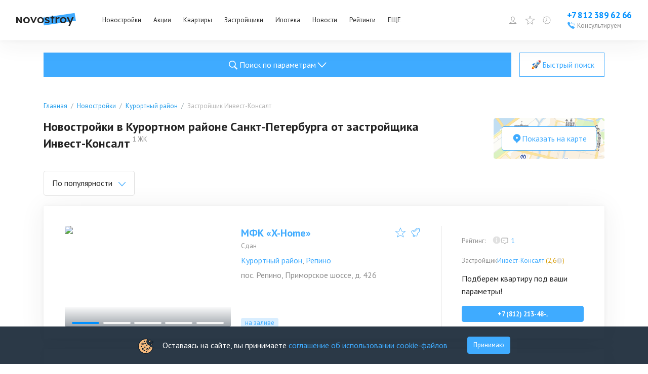

--- FILE ---
content_type: text/html; charset=utf-8
request_url: https://www.novostroy.su/buildings/rayon-kurortnyy/invest-konsalt/
body_size: 37871
content:
<!DOCTYPE html><html lang="ru"><head><meta charSet="utf-8"/><script type="application/ld+json">{"@context":"https://schema.org","@type":"Organization","name":"Новострой","legalName":"Новострой","url":"https://www.novostroy.su/","logo":"https://www.novostroy.su/regions/img/icons/icon_48x48.png","address":"Санкт-Петербург","email":"info@novostroy.su","telephone":"+7 812 643-20-78","image":"https://www.novostroy.su/regions/img/novostroy_logo.svg","sameAs":["https://vk.com/novostroy_su","https://t.me/telejka_novostroyki","https://www.youtube.com/user/NovostroySu","https://dzen.yandex.ru/novostroy.su"],"contactPoint":[{"@type":"ContactPoint","telephone":"+7 812 643-20-78","email":"info@novostroy.su","contactType":"customer service","areaServed":"RU","availableLanguage":["Russian"]}]}</script><meta name="viewport" content="width=device-width"/><title>Новостройки в Курортном районе Санкт-Петербурга от застройщика Инвест-Консалт в 1 ЖК</title><meta name="description" content="Новостройки в Курортном районе Санкт-Петербурга от застройщика Инвест-Консалт ➤ ✔ Удобный поиск. ✔ Планировки. ✔ Отзывы реальных покупателей. ✔ Рейтинг экспертов. ✔ Фото. ✔ Расположение на карте."/><meta name="keywords" content="Новостройки в Курортном районе Санкт-Петербурга от застройщика Инвест-Консалт"/><link rel="canonical" href="https://www.novostroy.su/buildings/rayon-kurortnyy/invest-konsalt/"/><script type="application/ld+json">{"@context":"https://schema.org","@type":"Product","name":"Новостройки в Курортном районе Санкт-Петербурга от застройщика Инвест-Консалт","description":"1 ЖК","brand":{"@type":"Brand","name":"Новострой"},"aggregateRating":{"@type":"AggregateRating","ratingValue":"4.0","reviewCount":1}}</script><script type="application/ld+json">{"@type":"BreadcrumbList","@context":"https://schema.org","itemListElement":[{"@type":"ListItem","position":1,"item":{"@type":"Thing","name":"Главная","@id":"https://www.novostroy.su/"}},{"@type":"ListItem","position":2,"item":{"@type":"Thing","name":"Новостройки","@id":"https://www.novostroy.su/buildings"}},{"@type":"ListItem","position":3,"item":{"@type":"Thing","name":"Курортный район","@id":"https://www.novostroy.su/buildings/rayon-kurortnyy/"}},{"@type":"ListItem","position":4,"item":{"@type":"Thing","name":"Застройщик Инвест-Консалт","@id":"https://www.novostroy.su/rayon-kurortnyy/invest-konsalt"}}]}</script><script type="application/ld+json">{"@context":"https://schema.org","@type":"FAQPage","mainEntity":[{"@type":"Question","name":"🏠 Как купить квартиру в новостройке в Курортном районе?","acceptedAnswer":{"@type":"Answer","text":"🔑 Купить квартиру в Курортном районе можно, воспользовавшись базой жилых комплексов Novostroy.su.✅ В каталоге новостроек представлено  в 1 жилом комплексе Курортного района Санкт-Петербурга.🔍Чтобы найти подходящий вариант, воспользуйтесь формой поиска и фильтрами.📊 С целью облегчить процесс выбора квартиры, в карточках объектов представлены:- цены,- характеристики,- условия покупки,- 3D-планировки,- время в пути до ближайших станций метро."}},{"@type":"Question","name":"👪 Какие отзывы на квартиры в новостройках в Курортном районе?","acceptedAnswer":{"@type":"Answer","text":"👍 В карточках жилых комплексов вы найдете отзывы на квартиры в Курортном районе от реальных покупателей.🏡 Они помогут получить представление о новостройке, квартирах и удобстве местоположения жилого комплекса.⭐️ Здесь же можно задать вопрос либо оставить отзыв, полезный другим покупателям."}}]}</script><meta name="next-head-count" content="10"/><link rel="apple-touch-icon" href="/regions/img/icons/icon_16x16.png"/><link rel="apple-touch-icon" sizes="16x16" href="/regions/img/icons/icon_16x16.png"/><link rel="apple-touch-icon" sizes="32x32" href="/regions/img/icons/icon_32x32.png"/><link rel="apple-touch-icon" sizes="48x48" href="/regions/img/icons/icon_48x48.png"/><link rel="apple-touch-icon" sizes="144x144" href="/regions/img/icons/icon_144x144.png"/><link rel="apple-touch-icon" sizes="180x180" href="/regions/img/icons/icon_180x180.png"/><link rel="icon" type="image/png" href="/regions/img/icons/icon_180x180.png"/><link rel="manifest" href="/manifest.json"/><meta name="referrer" content="origin-when-crossorigin"/><meta name="google-site-verification" content="bO08h5dYQ36SlX8AX16eV3jVc7advwtEPyCTV2dfxO4"/><meta name="google-site-verification" content="Tjive30Z3d4rXiP_NcLnkjUxw3LpKyaXcGFf-7iCST4"/><meta name="google-site-verification" content="bO08h5dYQ36SlX8AX16eV3jVc7advwtEPyCTV2dfxO4"/><meta name="google-site-verification" content="PFdl-KbakThMiGfEjhXqVpLy48XYV8nhYqgCvhMUBEM"/><meta name="yandex-verification" content="55c78dafae36cd14"/><meta name="loginza-verification" content="2356dbfd536157835f29b2642f42903f"/><meta name="yandex-verification" content="5c6bd0bd751c0e61"/><meta name="cmsmagazine" content="72205f4ce051f39bcf406e6d40565d3f"/><meta name="pmail-verification" content="431dbdc2ce1fa349018a0364d45dd3b9"/><link rel="alternate" type="application/rss+xml" title="RSS Новости Санкт-Петербурга" href="/rss/"/><script type="text/javascript" src="https://manalyticshub.com/m/watchjsu?token=74b31d1b-49ec-4c38-bf0a-9ce1e05a5e68&amp;sid=" async=""></script><script src="https://dmp.one/sync?stock_key=3322bf4254bc2bee27485cf263c29bc0" async=""></script><script type="text/javascript" src="https://cdn.eu.amplitude.com/script/eff01d48bd56e35132e09448267fff6.js"></script><script>
              window.amplitude.add(window.sessionReplay.plugin({sampleRate: 1}));window.amplitude.init('eff01d48bd56e35132e09448267fff6', {"fetchRemoteConfig":true,"serverZone":"EU","autocapture":{"attribution":true,"fileDownloads":true,"formInteractions":true,"pageViews":true,"sessions":true,"elementInteractions":true,"networkTracking":true,"webVitals":true,"frustrationInteractions":true}});
            </script><script defer="" src="https://code.jquery.com/jquery-3.6.0.min.js" integrity="sha256-/xUj+3OJU5yExlq6GSYGSHk7tPXikynS7ogEvDej/m4=" crossorigin="anonymous"></script><script defer="" src="/tmpsrc/jQuery.Brazzers-Carousel.custom.js"></script><script defer="" src="/tmpsrc/slick.js"></script><script defer="" src="/tmpsrc/fortuneWheel.js"></script><link data-next-font="" rel="preconnect" href="/" crossorigin="anonymous"/><link rel="preload" href="/_next/static/css/75f03c2db91a9570.css" as="style"/><link rel="stylesheet" href="/_next/static/css/75f03c2db91a9570.css" data-n-g=""/><link rel="preload" href="/_next/static/css/40d8af293683fe5c.css" as="style"/><link rel="stylesheet" href="/_next/static/css/40d8af293683fe5c.css" data-n-p=""/><link rel="preload" href="/_next/static/css/c5a33cb7f99e3fc5.css" as="style"/><link rel="stylesheet" href="/_next/static/css/c5a33cb7f99e3fc5.css" data-n-p=""/><link rel="preload" href="/_next/static/css/c5b36f327d9d368f.css" as="style"/><link rel="stylesheet" href="/_next/static/css/c5b36f327d9d368f.css"/><link rel="preload" href="/_next/static/css/90e44045efdff119.css" as="style"/><link rel="stylesheet" href="/_next/static/css/90e44045efdff119.css"/><link rel="preload" href="/_next/static/css/b69bb05989568d76.css" as="style"/><link rel="stylesheet" href="/_next/static/css/b69bb05989568d76.css"/><link rel="preload" href="/_next/static/css/284d11cc637f6904.css" as="style"/><link rel="stylesheet" href="/_next/static/css/284d11cc637f6904.css"/><noscript data-n-css=""></noscript><script defer="" nomodule="" src="/_next/static/chunks/polyfills-c67a75d1b6f99dc8.js"></script><script defer="" src="/_next/static/chunks/9088.eadf79bc061cfd55.js"></script><script defer="" src="/_next/static/chunks/3253-d4eb1b9af22a1f09.js"></script><script defer="" src="/_next/static/chunks/8500.a55f97b8b3eb54ba.js"></script><script defer="" src="/_next/static/chunks/6066-f2b97e0f04e3d3fa.js"></script><script defer="" src="/_next/static/chunks/6502-fc7e985058c4b7a7.js"></script><script defer="" src="/_next/static/chunks/7536-06823562086c6a50.js"></script><script defer="" src="/_next/static/chunks/9794-6f01f578bd3c4ab5.js"></script><script defer="" src="/_next/static/chunks/2236-da8f9358485fabdb.js"></script><script defer="" src="/_next/static/chunks/6851-f93287af28eab673.js"></script><script defer="" src="/_next/static/chunks/1573-8be2e3e7e0a3b7c8.js"></script><script defer="" src="/_next/static/chunks/234-158b431d6b187889.js"></script><script defer="" src="/_next/static/chunks/3454-14d3d8c26f485e43.js"></script><script defer="" src="/_next/static/chunks/1889-847240e488580377.js"></script><script defer="" src="/_next/static/chunks/building-list-chunk-c0e0eead25723444.js"></script><script src="/_next/static/chunks/webpack-25e3485f846b55e5.js" defer=""></script><script src="/_next/static/chunks/framework-ca706bf673a13738.js" defer=""></script><script src="/_next/static/chunks/main-b9fb8cec39d486fe.js" defer=""></script><script src="/_next/static/chunks/pages/_app-9788ec59da03a27d.js" defer=""></script><script src="/_next/static/chunks/6265-42416097225786dc.js" defer=""></script><script src="/_next/static/chunks/1824-693607c164c16705.js" defer=""></script><script src="/_next/static/chunks/5867-ee6f05bf75356191.js" defer=""></script><script src="/_next/static/chunks/2213-54bae5b877d96e8d.js" defer=""></script><script src="/_next/static/chunks/pages/buildings/%5B%5B...path%5D%5D-2f591f586d8f4c37.js" defer=""></script><script src="/_next/static/1fpA_I4Hlj2jGHY9GWSsr/_buildManifest.js" defer=""></script><script src="/_next/static/1fpA_I4Hlj2jGHY9GWSsr/_ssgManifest.js" defer=""></script></head><body><script>
                       (function(m,e,t,r,i,k,a){m[i]=m[i]||function(){(m[i].a=m[i].a||[]).push(arguments)};
                       m[i].l=1*new Date();
                       for (var j = 0; j < document.scripts.length; j++) {if (document.scripts[j].src === r) { return; }}
                       k=e.createElement(t),a=e.getElementsByTagName(t)[0],k.async=1,k.src=r,a.parentNode.insertBefore(k,a)})
                       (window, document, "script", "https://mc.yandex.ru/metrika/tag.js", "ym");
                    
                       ym(20777206, "init", {
                            clickmap:true,
                            trackLinks:true,
                            accurateTrackBounce:true,
                            webvisor:true,
                            trackHash:true
                       });
                       
                       window.ymMy = function (action, goal) {
                            window.ym(20777206, action, goal);
                       };
                  </script><noscript><div><img src="https://mc.yandex.ru/watch/20777206" style="position:absolute;left:-9999px" alt=""/></div></noscript><div id="__next"><style>
    #nprogress {
      pointer-events: none;
    }
    #nprogress .bar {
      background: #29D;
      position: fixed;
      z-index: 9999;
      top: 0;
      left: 0;
      width: 100%;
      height: 3px;
    }
    #nprogress .peg {
      display: block;
      position: absolute;
      right: 0px;
      width: 100px;
      height: 100%;
      box-shadow: 0 0 10px #29D, 0 0 5px #29D;
      opacity: 1;
      -webkit-transform: rotate(3deg) translate(0px, -4px);
      -ms-transform: rotate(3deg) translate(0px, -4px);
      transform: rotate(3deg) translate(0px, -4px);
    }
    #nprogress .spinner {
      display: block;
      position: fixed;
      z-index: 1031;
      top: 15px;
      right: 15px;
    }
    #nprogress .spinner-icon {
      width: 18px;
      height: 18px;
      box-sizing: border-box;
      border: solid 2px transparent;
      border-top-color: #29D;
      border-left-color: #29D;
      border-radius: 50%;
      -webkit-animation: nprogresss-spinner 400ms linear infinite;
      animation: nprogress-spinner 400ms linear infinite;
    }
    .nprogress-custom-parent {
      overflow: hidden;
      position: relative;
    }
    .nprogress-custom-parent #nprogress .spinner,
    .nprogress-custom-parent #nprogress .bar {
      position: absolute;
    }
    @-webkit-keyframes nprogress-spinner {
      0% {
        -webkit-transform: rotate(0deg);
      }
      100% {
        -webkit-transform: rotate(360deg);
      }
    }
    @keyframes nprogress-spinner {
      0% {
        transform: rotate(0deg);
      }
      100% {
        transform: rotate(360deg);
      }
    }
  </style><div id="header" class="Header_header__ZE333 undefined"><div class="Header_container__vUgH9"><button aria-label="Открыть меню" class="ToggleMobileMenu_toggleMobileMenu__huaWm"><svg width="24" height="24" viewBox="0 0 24 24" fill="none" xmlns="http://www.w3.org/2000/svg"><line x1="3" y1="5" x2="21" y2="5" stroke="black" stroke-width="2" stroke-linecap="round"></line><line x1="3" y1="11" x2="21" y2="11" stroke="black" stroke-width="2" stroke-linecap="round"></line><line x1="3" y1="17" x2="21" y2="17" stroke="black" stroke-width="2" stroke-linecap="round"></line></svg></button><div class="Logo_logo__vBRmh"><a class="Logo_logo__link__wkU1N" target="_self" rel="noreferrer" href="/"><img alt="Novostroy" loading="lazy" width="118" height="26" decoding="async" data-nimg="1" style="color:transparent" src="https://www.novostroy.su/regions/img/novostroy_logo.svg"/></a></div><div class="Menu_menu__vd7aw"><ul class="Menu_menu__list__EgEKH"><li class="Menu_menu__item__8HYDk Menu_menu__item__has_submenu__YbadL"><div class="Menu_menu__btn__ZGtbP"><a class="Menu_menu__link__uFxYK" href="/buildings/" target="_self" rel="noreferrer">Новостройки</a></div><div class="Menu_submenu_wrapper__ND6ff" style="left:0"><ul class="Menu_submenu__9wY4E"><li class="Menu_submenu__item__Kt8OM"><a class="Menu_submenu__link__K3J7X" href="/buildings/" target="_self" rel="noreferrer">Жилые комплексы</a></li><li class="Menu_submenu__item__Kt8OM"><a class="Menu_submenu__link__K3J7X" href="/buildings/map/" target="_self" rel="noreferrer">ЖК на карте</a></li><li class="Menu_submenu__item__Kt8OM"><a class="Menu_submenu__link__K3J7X" href="/buildings/multi-functional/" target="_self" rel="noreferrer">Апартаменты</a></li><li class="Menu_submenu__item__Kt8OM"><a class="Menu_submenu__link__K3J7X" href="/buildings/mgk/" target="_self" rel="noreferrer">Малоэтажные ЖК</a></li><li class="Menu_submenu__item__Kt8OM"><a class="Menu_submenu__link__K3J7X" href="/settlements/" target="_self" rel="noreferrer">Коттеджные поселки</a></li><li class="Menu_submenu__item__Kt8OM"><a class="Menu_submenu__link__K3J7X" href="/buildings/townhouses/" target="_self" rel="noreferrer">Таунхаусы и дуплексы</a></li></ul></div></li><li class="Menu_menu__item__8HYDk Menu_menu__item__has_submenu__YbadL"><div class="Menu_menu__btn__ZGtbP"><a class="Menu_menu__link__uFxYK" href="/buildings/promos/" target="_self" rel="noreferrer">Акции</a></div><div class="Menu_submenu_wrapper__ND6ff" style="left:0"><ul class="Menu_submenu__9wY4E"><li class="Menu_submenu__item__Kt8OM"><a class="Menu_submenu__link__K3J7X" href="/buildings/promos/" target="_self" rel="noreferrer">Все акции</a></li><li class="Menu_submenu__item__Kt8OM"><a class="Menu_submenu__link__K3J7X" href="/buildings/present/" target="_self" rel="noreferrer">Подарки</a></li><li class="Menu_submenu__item__Kt8OM"><a class="Menu_submenu__link__K3J7X" href="/buildings/discount/" target="_self" rel="noreferrer">Скидки</a></li><li class="Menu_submenu__item__Kt8OM"><a class="Menu_submenu__link__K3J7X" href="/buildings/sales-start/" target="_self" rel="noreferrer">Старт продаж</a></li><li class="Menu_submenu__item__Kt8OM"><a class="Menu_submenu__link__K3J7X" href="/buildings/mortgage-profit/" target="_self" rel="noreferrer">Выгодная ипотека</a></li></ul></div></li><li class="Menu_menu__item__8HYDk Menu_menu__item__has_submenu__YbadL"><div class="Menu_menu__btn__ZGtbP"><a class="Menu_menu__link__uFxYK" href="/new-flats/" target="_self" rel="noreferrer">Квартиры</a></div></li><li class="Menu_menu__item__8HYDk Menu_menu__item__has_submenu__YbadL"><div class="Menu_menu__btn__ZGtbP"><a class="Menu_menu__link__uFxYK" href="/companies/" target="_self" rel="noreferrer">Застройщики</a></div></li><li class="Menu_menu__item__8HYDk Menu_menu__item__has_submenu__YbadL"><div class="Menu_menu__btn__ZGtbP"><a class="Menu_menu__link__uFxYK" href="/mortgage/" target="_self" rel="noreferrer">Ипотека</a></div><div class="Menu_submenu_wrapper__ND6ff" style="left:0"><ul class="Menu_submenu__9wY4E"><li class="Menu_submenu__item__Kt8OM"><a class="Menu_submenu__link__K3J7X" href="/mortgage/" target="_self" rel="noreferrer">Программы</a></li><li class="Menu_submenu__item__Kt8OM"><a class="Menu_submenu__link__K3J7X" href="/buildings/semejnaya-ipoteka/" target="_self" rel="noreferrer">Семейная ипотека</a></li><li class="Menu_submenu__item__Kt8OM"><a class="Menu_submenu__link__K3J7X" href="/buildings/materinskiy-kapital/" target="_self" rel="noreferrer">Мат. капитал</a></li><li class="Menu_submenu__item__Kt8OM"><a class="Menu_submenu__link__K3J7X" href="/buildings/military-mortgage/" target="_self" rel="noreferrer">Военная ипотека</a></li><li class="Menu_submenu__item__Kt8OM"><a class="Menu_submenu__link__K3J7X" href="/buildings/it-ipoteka/" target="_self" rel="noreferrer">IT-ипотека</a></li><li class="Menu_submenu__item__Kt8OM"><a class="Menu_submenu__link__K3J7X" href="/mortgage/calc/" target="_self" rel="noreferrer">Ипотечный калькулятор</a></li><li class="Menu_submenu__item__Kt8OM"><a class="Menu_submenu__link__K3J7X" href="/banks/" target="_self" rel="noreferrer">Банки</a></li></ul></div></li><li class="Menu_menu__item__8HYDk Menu_menu__item__has_submenu__YbadL"><div class="Menu_menu__btn__ZGtbP"><a class="Menu_menu__link__uFxYK" target="_self" rel="noreferrer" href="/news/">Новости</a></div></li><li class="Menu_menu__item__8HYDk Menu_menu__item__has_submenu__YbadL"><div class="Menu_menu__btn__ZGtbP"><a class="Menu_menu__link__uFxYK" target="_self" rel="noreferrer" href="/rating/">Рейтинги</a></div></li><li class="Menu_menu__item__8HYDk Menu_menu__item__has_submenu__YbadL"><div class="Menu_menu__btn__ZGtbP"><a class="Menu_menu__link__uFxYK" href="/" target="_self" rel="noreferrer">ЕЩЕ</a></div><div class="Menu_submenu_wrapper__ND6ff" style="left:0"><ul class="Menu_submenu__9wY4E"><li class="Menu_submenu__item__Kt8OM"><a class="Menu_submenu__link__K3J7X" target="_self" rel="noreferrer" href="/articles/">Статьи</a></li><li class="Menu_submenu__item__Kt8OM"><a class="Menu_submenu__link__K3J7X" href="/agencies/" target="_self" rel="noreferrer">Агентства недвижимости</a></li></ul></div></li></ul></div><div class="Header_specLogosWrapper__zOiRC"></div><div class="UserMenu_buttons__qlOZh"><div class="UserMenu_user__fTEEG"><span class="UserMenu_user_link__UGSrs"><svg width="18" height="18" viewBox="0 0 18 18" fill="none" xmlns="http://www.w3.org/2000/svg"><path d="M10.3 11.4002V11.4813L10.3257 11.5583C10.5513 12.2351 11.1577 12.5696 11.7169 12.7854C12.0062 12.897 12.3231 12.9915 12.6311 13.0822C12.6511 13.0881 12.6711 13.0939 12.6911 13.0998C12.985 13.1863 13.2743 13.2713 13.5586 13.3717C14.1683 13.5868 14.694 13.8526 15.0704 14.2674C15.3649 14.592 15.5957 15.0389 15.6725 15.7002H2.32757C2.40442 15.0389 2.63516 14.592 2.9297 14.2674C3.30613 13.8526 3.83184 13.5868 4.44146 13.3717C4.72576 13.2713 5.01509 13.1862 5.30903 13.0998C5.32899 13.0939 5.34896 13.0881 5.36896 13.0822C5.677 12.9915 5.99394 12.897 6.28321 12.7854C6.84243 12.5696 7.44878 12.2351 7.67439 11.5583L7.70005 11.4813V11.4002V10.2002V9.88993L7.42206 9.75217C7.42662 9.75443 7.42563 9.75365 7.41925 9.74859C7.40396 9.73646 7.35773 9.6998 7.28263 9.62161C7.1898 9.52498 7.08136 9.39485 6.97632 9.24577C6.75515 8.93183 6.6 8.60618 6.5737 8.37295L6.52734 7.96189L6.12752 7.93139C6.12175 7.92759 6.11098 7.91899 6.09633 7.90137C6.0535 7.84988 5.96988 7.709 5.92841 7.38458L5.92841 7.38454C5.91476 7.27787 5.93659 7.21917 5.95084 7.19175C5.96178 7.17069 5.97238 7.16016 5.97501 7.1575L6.36698 6.93193L6.16879 6.51529C6.16886 6.51543 6.16885 6.51542 6.16877 6.51525L6.16872 6.51514L6.16864 6.51497L6.16852 6.51471L6.16845 6.51457L6.16747 6.51243L6.1602 6.49632C6.15343 6.48108 6.14306 6.45717 6.13029 6.42587C6.10465 6.36303 6.06984 6.27174 6.03498 6.16199C5.96342 5.93676 5.90005 5.65977 5.90005 5.40078C5.90005 4.50049 6.14147 3.73234 6.61918 3.19533C7.08787 2.66845 7.84019 2.30078 9.00005 2.30078C9.5672 2.30078 9.90731 2.48325 10.1007 2.63962C10.2009 2.72057 10.2678 2.79972 10.3078 2.85452C10.3277 2.88183 10.3405 2.90266 10.3471 2.91394C10.349 2.9172 10.3503 2.91963 10.3512 2.92117L10.4837 3.20078H10.8C11.2112 3.20078 11.511 3.39447 11.7322 3.7622C11.9662 4.15128 12.1 4.7271 12.1 5.40078C12.1 5.69468 12.0353 5.97214 11.9666 6.18151C11.9327 6.28473 11.8991 6.36764 11.8748 6.4231C11.8627 6.45074 11.853 6.47129 11.8469 6.48385L11.8407 6.49648C11.8404 6.49695 11.8403 6.49731 11.8401 6.49757C11.84 6.49789 11.8399 6.49804 11.8399 6.49803L11.6165 6.92237L12.0253 7.1576C12.0278 7.16021 12.0384 7.17067 12.0493 7.19164C12.0634 7.21881 12.0854 7.27746 12.0717 7.38458C12.0302 7.709 11.9466 7.84988 11.9038 7.90138C11.8891 7.91899 11.8783 7.92759 11.8726 7.93139L11.4728 7.96189L11.4264 8.37295C11.4001 8.60618 11.2449 8.93183 11.0238 9.24577C10.9187 9.39485 10.8103 9.52498 10.7175 9.62161C10.6424 9.6998 10.5961 9.73646 10.5808 9.74859C10.5745 9.75365 10.5735 9.75443 10.578 9.75217L10.3 9.88993V10.2002V11.4002ZM6.13232 7.93404C6.13231 7.93408 6.13178 7.93389 6.13078 7.93336L6.13232 7.93404ZM11.8678 7.93404C11.8678 7.934 11.8683 7.93374 11.8693 7.93336L11.8678 7.93404Z" stroke="#0090FF"></path></svg></span><div class="UserMenu_menu__ywCgT"><ul><li><button class="UserMenu_login__ZirWK UserMenu_login__cabinet__aVO5K">Войти или зарегистрироваться</button></li><li><a class="UserMenu_login__ZirWK UserMenu_login__add_object__vZhbD" href="/site/add/" target="_self" rel="noreferrer">Добавить объект</a></li></ul></div></div><span><span class="UserMenu_favorites_button__gVVB8"><svg width="24" height="24" viewBox="0 0 24 24" fill="none" xmlns="http://www.w3.org/2000/svg"><path d="M12 0.47998C11.9032 0.480064 11.8088 0.50938 11.729 0.564086C11.6492 0.618791 11.5878 0.696332 11.5528 0.786543L8.59312 8.41686L0.455623 8.83217C0.358757 8.83707 0.265648 8.8712 0.188561 8.93006C0.111474 8.98892 0.0540241 9.06976 0.0237797 9.16191C-0.00646467 9.25406 -0.00808521 9.35322 0.0191316 9.44631C0.0463483 9.5394 0.101126 9.62207 0.176248 9.68342L6.51281 14.864L4.43156 22.725C4.40671 22.8186 4.41075 22.9175 4.44313 23.0087C4.47551 23.1 4.53473 23.1793 4.613 23.2363C4.69128 23.2933 4.78496 23.3252 4.88174 23.328C4.97853 23.3308 5.07389 23.3043 5.15531 23.2519L12 18.8587L18.8447 23.2519C18.9261 23.3043 19.0215 23.3308 19.1183 23.328C19.215 23.3252 19.3087 23.2933 19.387 23.2363C19.4653 23.1793 19.5245 23.1 19.5569 23.0087C19.5892 22.9175 19.5933 22.8186 19.5684 22.725L17.4872 14.864L23.8237 9.68342C23.8989 9.62207 23.9536 9.5394 23.9809 9.44631C24.0081 9.35322 24.0065 9.25406 23.9762 9.16191C23.946 9.06976 23.8885 8.98892 23.8114 8.93006C23.7343 8.8712 23.6412 8.83707 23.5444 8.83217L15.4069 8.41686L12.4472 0.786543C12.4122 0.696332 12.3508 0.618791 12.271 0.564086C12.1912 0.50938 12.0967 0.480064 12 0.47998ZM12 2.28654L14.6241 9.05342C14.6576 9.13984 14.7155 9.21469 14.7907 9.26893C14.8659 9.32316 14.9552 9.35446 15.0478 9.35904L22.2525 9.72748L16.6406 14.3165C16.5693 14.3748 16.5163 14.4524 16.4879 14.54C16.4594 14.6276 16.4568 14.7216 16.4803 14.8106L18.3244 21.7772L12.2597 17.8837C12.1822 17.8339 12.0921 17.8074 12 17.8074C11.9079 17.8074 11.8178 17.8339 11.7403 17.8837L5.67562 21.7772L7.51969 14.8106C7.54317 14.7216 7.54055 14.6276 7.51212 14.54C7.4837 14.4524 7.43067 14.3748 7.35937 14.3165L1.7475 9.72748L8.95219 9.35904C9.04479 9.35446 9.13408 9.32316 9.20928 9.26893C9.28448 9.21469 9.34236 9.13984 9.37594 9.05342L12 2.28654Z" fill="#3FABFF"></path></svg><span class="UserMenu_favorites_count__1cIv9">0</span><span class="UserMenu_favorites_tooltip__wz7KA">Избранное</span></span></span><a href="/buildings/viewed/" target="_self" rel="noreferrer"><span class="UserMenu_viewed_button__MvKoG"><svg xmlns="http://www.w3.org/2000/svg" fill="none" viewBox="0 0 20 20"><g clip-path="url(#a)"><path fill="#3FABFF" d="M3.163.387a.467.467 0 0 0-.05.013.4.4 0 0 0-.313.4v4h4a.402.402 0 0 0 .352-.198.404.404 0 0 0 0-.404A.402.402 0 0 0 6.8 4H4.138A8.337 8.337 0 0 1 10 1.6c4.666 0 8.4 3.734 8.4 8.4s-3.734 8.4-8.4 8.4A8.366 8.366 0 0 1 1.6 10c0-1.373.34-2.717.913-3.863L1.8 5.775A9.534 9.534 0 0 0 .8 10c0 5.094 4.106 9.2 9.2 9.2 5.094 0 9.2-4.106 9.2-9.2 0-5.094-4.106-9.2-9.2-9.2a9.168 9.168 0 0 0-6.4 2.6V.8a.398.398 0 0 0-.437-.413ZM9.6 3.6v5.712a.793.793 0 0 0-.375.888l-2.712 2.713.575.575L9.8 10.774a.8.8 0 0 0 1-.775.793.793 0 0 0-.4-.688V3.6h-.8Z"></path></g><defs><clipPath id="a"><path fill="#fff" d="M0 0h20v20H0z"></path></clipPath></defs></svg><span class="UserMenu_viewed_count__Uv1mF">0</span><span class="UserMenu_viewed_tooltip__3K2AI">Просмотренное</span></span></a></div><div class="Phone_phone__qmVDZ"><a href="tel: +78123896266" class="Phone_phone__number__mdW_r" aria-label="Проконсультироваться по телефону">+7 812 389 62 66</a><a href="tel: +78123896266" class="Phone_phone__numberMobile__R3mbn" aria-label="Проконсультироваться по телефону"></a><button class="Phone_consultation__FsyWv"><div class="Phone_consultation__icon___6d9Q"><svg width="16" height="16" viewBox="0 0 16 16" fill="none" xmlns="http://www.w3.org/2000/svg"><g clip-path="url(#clip0_2954_18606)"><path d="M10.5702 0.957476C10.4865 0.954976 10.4065 0.986226 10.3452 1.04248L7.96396 3.19998L10.3452 5.35623C10.429 5.43748 10.5502 5.46622 10.6615 5.43248C10.7727 5.39748 10.8565 5.30498 10.8802 5.19123C10.904 5.07623 10.864 4.95872 10.7752 4.88373L9.27021 3.51998H11.8402C12.939 3.51998 13.7602 4.31123 13.7602 5.43998V8.31997H14.4002V5.43998C14.4002 3.98748 13.2602 2.87998 11.8402 2.87998H9.27021L10.7752 1.51748C10.874 1.42998 10.909 1.29123 10.864 1.16623C10.819 1.04248 10.7015 0.959976 10.5702 0.957476ZM3.62146 0.962476C3.42646 0.974976 3.21771 1.04498 3.01646 1.18498C2.99521 1.19873 0.93396 2.69248 0.96021 3.53123C1.03646 5.92623 3.36771 8.74497 5.31021 10.6887C7.25271 12.63 10.0702 14.9612 12.4752 15.04H12.4902C13.3227 15.04 14.7977 13.0037 14.8115 12.9837C14.979 12.745 15.059 12.4712 15.0352 12.2125C15.0127 11.9562 14.8952 11.7362 14.7127 11.6087C14.4952 11.4562 12.134 9.88622 11.8465 9.70997C11.5652 9.53747 11.1515 9.56497 10.7427 9.78122C10.5115 9.90372 9.80396 10.3062 9.47396 10.495C9.18271 10.2912 8.47271 9.75122 7.36021 8.63872C6.24646 7.52622 5.70646 6.81497 5.50396 6.52497C5.69271 6.19497 6.09521 5.48748 6.21646 5.25623C6.43646 4.83998 6.46271 4.42373 6.28521 4.14623C6.11646 3.87748 4.55396 1.50998 4.38896 1.28123C4.23646 1.06998 3.94771 0.938726 3.62146 0.962476Z" fill="#3FABFF"></path></g><defs><clipPath id="clip0_2954_18606"><rect width="16" height="16" fill="white"></rect></clipPath></defs></svg></div><span class="Phone_consultation__caption__HInOm">Консультируем</span></button></div></div><div class="Notifications_container__B_WWr"></div><div class="Header_mobileMenu__c32Wd"></div></div><main class="BuildingListLayout_newLayout__wdqp_"><div class="BuildingListLayout_formWrapper__MUj3l"><div><div class="CollapseDesktopSearchForm_buttons__DiD0e"><button type="button" class="MainButton_primary__vUSk7 MainButton_big__IjaoW"><div class="MainButton_icon___3Lr3"><svg width="27" height="27" viewBox="0 0 32 32" fill="none" xmlns="http://www.w3.org/2000/svg"><path d="M14.16 6C9.64875 6 6 9.64875 6 14.16C6 18.6713 9.64875 22.32 14.16 22.32C15.7706 22.32 17.2613 21.8475 18.525 21.045L24.42 26.94L26.46 24.9L20.64 19.095C21.6863 17.7225 22.32 16.0219 22.32 14.16C22.32 9.64875 18.6713 6 14.16 6ZM14.16 7.92C17.6156 7.92 20.4 10.7044 20.4 14.16C20.4 17.6156 17.6156 20.4 14.16 20.4C10.7044 20.4 7.92 17.6156 7.92 14.16C7.92 10.7044 10.7044 7.92 14.16 7.92Z" fill="#ffffff"></path></svg></div>Поиск по параметрам<div class="CollapseDesktopSearchForm_arrow__kuePB"><svg width="12" height="8" viewBox="0 0 12 8" fill="none" xmlns="http://www.w3.org/2000/svg"><path d="M11.6699 1.47831C11.6699 1.24898 11.5432 1.0438 11.3507 0.958209C11.1581 0.871525 10.9377 0.923096 10.793 1.08659L6.04626 6.30736L1.29951 1.08659C1.17182 0.939555 0.981269 0.880303 0.801694 0.931874C0.623117 0.983446 0.483449 1.13706 0.436561 1.33347C0.389671 1.53098 0.443543 1.74056 0.577227 1.88101L5.68511 7.49898C5.88464 7.71844 6.20787 7.71844 6.4074 7.49898L11.5153 1.88101C11.6141 1.77457 11.6699 1.62973 11.6699 1.47831Z" fill="#3FABFF"></path></svg></div></button><button class="MainButton_secondary__wl1qR MainButton_big__IjaoW"><div class="MainButton_icon___3Lr3"><svg width="24" height="24" fill="none" xmlns="http://www.w3.org/2000/svg"><path d="M10.233 9.526c-.796.189-1.621.068-2.474-.353-1.505.896-2.77 1.982-3.874 3.197l3.873 1.752 2.475-4.596Z" fill="url(#:R1kpcv6:-a)"></path><path d="M14.476 13.768c-.189.796-.068 1.621.353 2.474-.896 1.505-1.982 2.77-3.197 3.874L9.88 16.243l4.596-2.475Z" fill="url(#:R1kpcv6:-b)"></path><path d="M20.533 3.89a.48.48 0 0 0-.423-.422c-2.424-.274-5.69-.115-7.71 2.567l-5.674 7.761 1.74 1.74 1.739 1.74 7.761-5.674c2.682-2.02 2.841-5.287 2.567-7.711Z" fill="url(#:R1kpcv6:-c)"></path><path d="M9.527 18.011 5.99 14.476l1.06-.354 2.83 2.828-.354 1.061Z" fill="url(#:R1kpcv6:-d)"></path><path d="m8.63 17.111-.87-.87-.87-.869s-1.945-.005-2.865 1.647c.479.024.383.381-.107.801-.286.246-.464.702-.465 1.108.476-.138.357.79.048 1.573.782-.31 1.711-.429 1.572.047.407-.001.86-.18 1.107-.466.42-.49.778-.584.803-.105 1.652-.92 1.647-2.866 1.647-2.866Z" fill="url(#:R1kpcv6:-e)"></path><path d="m8.496 16.978-.736-.736-.736-.736c-.468.044-1.773.484-2.603 1.485.259.158.183.56-.014.798-.158.192-.614.483-.792 1.042.384-.075.53.429.183 1.373.944-.346 1.448-.201 1.373.183.56-.178.85-.634 1.042-.792.238-.197.64-.273.798-.014 1-.83 1.44-2.135 1.485-2.603Z" fill="url(#:R1kpcv6:-f)"></path><path d="M7.2 16.785c-.856 1.136-1.985 1.07-2.98 2.987 1.204-1.4 2.494-1.333 2.98-2.987Z" fill="url(#:R1kpcv6:-g)"></path><path d="M5.435 19.974c.73-1.65 1.626-1.177 2.504-2.387-.557 1.69-1.557 1.54-2.504 2.387Z" fill="url(#:R1kpcv6:-h)"></path><path d="M5.498 17.843c.415-1.067 1.021-.828 1.554-1.597-.297 1.1-.958 1.073-1.554 1.597Z" fill="url(#:R1kpcv6:-i)"></path><path d="M4.14 20.128c.518-.86.967-.548 1.53-1.127-.43.91-.959.771-1.53 1.127Z" fill="url(#:R1kpcv6:-j)"></path><path d="M3.842 19.221c.862-.197.686-.743 1.312-1.083-.886.093-.88.655-1.312 1.083Z" fill="url(#:R1kpcv6:-k)"></path><path d="M6.741 18.294c.965-.486.677-1.01 1.348-1.572-1.01.383-.915.979-1.348 1.572Z" fill="url(#:R1kpcv6:-l)"></path><path d="M4.067 18.414c1.638-.723 1.406-1.579 2.631-2.44-1.664.555-1.751 1.514-2.63 2.44Z" fill="url(#:R1kpcv6:-m)"></path><path d="m7.768 16.54-.354-.354 3.536-3.536.354.354-3.536 3.535Z" fill="url(#:R1kpcv6:-n)"></path><path d="m12.133 12.174-.354-.354-.83.83.354.353.83-.83Z" fill="#288BD7"></path><path d="M20.26 8.24c.439-1.476.421-3.035.273-4.349a.48.48 0 0 0-.423-.422c-1.313-.149-2.873-.166-4.348.272L20.26 8.24Z" fill="url(#:R1kpcv6:-o)"></path><path d="m19.919 9.16-5.077-5.077c-.057.026-.114.049-.17.076l5.171 5.17c.027-.055.05-.112.076-.169Z" fill="url(#:R1kpcv6:-p)"></path><path d="M19.99 9.002 15 4.012c-.058.024-.114.05-.17.076l5.083 5.083c.026-.056.052-.112.076-.17Z" fill="url(#:R1kpcv6:-q)"></path><path d="m14.892 13.849-4.74-4.74-.103.142 4.702 4.701.141-.103Z" fill="url(#:R1kpcv6:-r)"></path><path d="M15.024 13.752 10.25 8.977l-.104.141 4.738 4.738.142-.104Z" fill="url(#:R1kpcv6:-s)"></path><path d="M15.035 12.68a3.084 3.084 0 1 0 0-6.17 3.084 3.084 0 0 0 0 6.17Z" fill="url(#:R1kpcv6:-t)"></path><path d="M14.83 11.9a2.727 2.727 0 1 0 0-5.456 2.727 2.727 0 0 0 0 5.455Z" fill="url(#:R1kpcv6:-u)"></path><path d="M14.83 11.4a2.229 2.229 0 1 0-.001-4.457 2.229 2.229 0 0 0 0 4.457Z" fill="url(#:R1kpcv6:-v)"></path><path d="M14.83 11.172a2 2 0 1 0-.001-4 2 2 0 0 0 0 4Z" fill="url(#:R1kpcv6:-w)"></path><path d="M15.214 7.443c.119.119-.7.269-1.278.846-.577.577-.693 1.362-.811 1.244-.119-.119-.322-.951.398-1.67.64-.642 1.573-.538 1.691-.42Z" fill="url(#:R1kpcv6:-x)"></path><path d="M16.81 4.789a10.85 10.85 0 0 1 2.938-.84s-1.662-.433-3.639.14l.701.7Z" fill="url(#:R1kpcv6:-y)"></path><defs><linearGradient id=":R1kpcv6:-a" x1="7.146" y1="11.252" x2="8.399" y2="15.664" gradientUnits="userSpaceOnUse"><stop stop-color="#0B71D9"></stop><stop offset=".628" stop-color="#264774"></stop></linearGradient><linearGradient id=":R1kpcv6:-b" x1="14.306" y1="20.009" x2="12.511" y2="15.789" gradientUnits="userSpaceOnUse"><stop stop-color="#0B71D9"></stop><stop offset="1" stop-color="#264774"></stop></linearGradient><linearGradient id=":R1kpcv6:-d" x1="6.904" y1="14.665" x2="9.369" y2="17.17" gradientUnits="userSpaceOnUse"><stop stop-color="#0B71D9"></stop><stop offset="1" stop-color="#264774"></stop></linearGradient><linearGradient id=":R1kpcv6:-e" x1="7.27" y1="16.748" x2="3.827" y2="20.142" gradientUnits="userSpaceOnUse"><stop stop-color="#FF7900"></stop><stop offset="1" stop-color="#E51E25"></stop></linearGradient><linearGradient id=":R1kpcv6:-g" x1="9.695" y1="15.068" x2="3.505" y2="20.102" gradientUnits="userSpaceOnUse"><stop stop-color="#fff"></stop><stop offset=".404" stop-color="#FFDA4E"></stop><stop offset=".699" stop-color="#FF7900"></stop><stop offset=".975" stop-color="#E51F25"></stop></linearGradient><linearGradient id=":R1kpcv6:-h" x1="9.269" y1="16.525" x2="4.307" y2="20.837" gradientUnits="userSpaceOnUse"><stop stop-color="#fff"></stop><stop offset=".254" stop-color="#FFDA4E"></stop><stop offset=".594" stop-color="#FF7900"></stop><stop offset=".975" stop-color="#E51F25"></stop></linearGradient><linearGradient id=":R1kpcv6:-i" x1="8.229" y1="15.362" x2="4.035" y2="19.097" gradientUnits="userSpaceOnUse"><stop stop-color="#fff"></stop><stop offset=".28" stop-color="#FFDA4E"></stop><stop offset=".834" stop-color="#FF7900"></stop><stop offset=".943" stop-color="#E51F25"></stop></linearGradient><linearGradient id=":R1kpcv6:-j" x1="8.054" y1="17.761" x2="3.933" y2="20.172" gradientUnits="userSpaceOnUse"><stop stop-color="#fff"></stop><stop offset=".28" stop-color="#FFDA4E"></stop><stop offset=".536" stop-color="#FF7900"></stop><stop offset=".943" stop-color="#E51F25"></stop></linearGradient><linearGradient id=":R1kpcv6:-k" x1="6.633" y1="16.618" x2="3.446" y2="19.498" gradientUnits="userSpaceOnUse"><stop stop-color="#fff"></stop><stop offset=".28" stop-color="#FFDA4E"></stop><stop offset=".491" stop-color="#FF7900"></stop><stop offset=".943" stop-color="#E51F25"></stop></linearGradient><linearGradient id=":R1kpcv6:-l" x1="8.767" y1="15.537" x2="5.746" y2="19.783" gradientUnits="userSpaceOnUse"><stop stop-color="#fff"></stop><stop offset=".37" stop-color="#FFDA4E"></stop><stop offset=".834" stop-color="#FF7900"></stop><stop offset=".943" stop-color="#E51F25"></stop></linearGradient><linearGradient id=":R1kpcv6:-m" x1="7.813" y1="14.608" x2="3.059" y2="19.824" gradientUnits="userSpaceOnUse"><stop stop-color="#fff"></stop><stop offset=".254" stop-color="#FFDA4E"></stop><stop offset=".602" stop-color="#FF7900"></stop><stop offset=".975" stop-color="#E51F25"></stop></linearGradient><linearGradient id=":R1kpcv6:-n" x1="9.182" y1="14.418" x2="9.535" y2="14.772" gradientUnits="userSpaceOnUse"><stop stop-color="#264774"></stop><stop offset="1" stop-color="#264774"></stop></linearGradient><linearGradient id=":R1kpcv6:-o" x1="17.864" y1="3.458" x2="20.542" y2="6.137" gradientUnits="userSpaceOnUse"><stop stop-color="#F68381"></stop><stop offset=".547" stop-color="#E62228"></stop><stop offset=".903" stop-color="#8E2809"></stop></linearGradient><linearGradient id=":R1kpcv6:-p" x1="14.734" y1="4.098" x2="19.904" y2="9.268" gradientUnits="userSpaceOnUse"><stop stop-color="#fff" stop-opacity=".8"></stop><stop offset="1" stop-color="#fff" stop-opacity="0"></stop></linearGradient><linearGradient id=":R1kpcv6:-q" x1="14.891" y1="4.027" x2="19.974" y2="9.11" gradientUnits="userSpaceOnUse"><stop offset=".293" stop-color="#CBCBCB"></stop><stop offset="1" stop-color="#666"></stop></linearGradient><linearGradient id=":R1kpcv6:-r" x1="10.091" y1="9.17" x2="14.831" y2="13.911" gradientUnits="userSpaceOnUse"><stop stop-color="#fff" stop-opacity=".8"></stop><stop offset="1" stop-color="#fff" stop-opacity="0"></stop></linearGradient><linearGradient id=":R1kpcv6:-s" x1="10.188" y1="9.038" x2="14.963" y2="13.813" gradientUnits="userSpaceOnUse"><stop offset=".293" stop-color="#CBCBCB"></stop><stop offset="1" stop-color="#666"></stop></linearGradient><linearGradient id=":R1kpcv6:-u" x1="13.159" y1="7.502" x2="16.864" y2="11.207" gradientUnits="userSpaceOnUse"><stop stop-color="#E7E7E7"></stop><stop offset="1" stop-color="#999"></stop></linearGradient><linearGradient id=":R1kpcv6:-v" x1="16.485" y1="10.796" x2="13.429" y2="7.799" gradientUnits="userSpaceOnUse"><stop stop-color="#C8C8C8"></stop><stop offset="1" stop-color="#AAA"></stop></linearGradient><linearGradient id=":R1kpcv6:-w" x1="13.415" y1="7.758" x2="16.243" y2="10.586" gradientUnits="userSpaceOnUse"><stop stop-color="#78D9F4"></stop><stop offset=".846" stop-color="#0B71D9"></stop></linearGradient><linearGradient id=":R1kpcv6:-y" x1="12.765" y1=".301" x2="22.522" y2="7.499" gradientUnits="userSpaceOnUse"><stop stop-color="#fff" stop-opacity=".8"></stop><stop offset=".794" stop-color="#fff" stop-opacity="0"></stop></linearGradient><radialGradient id=":R1kpcv6:-c" cx="0" cy="0" r="1" gradientUnits="userSpaceOnUse" gradientTransform="matrix(5.44048 5.86027 -20.99294 19.48914 15.27 12.186)"><stop offset=".17" stop-color="#999"></stop><stop offset=".481" stop-color="#EEE"></stop><stop offset=".707" stop-color="#ECECEC"></stop><stop offset=".788" stop-color="#E5E5E5"></stop><stop offset=".846" stop-color="#DADADA"></stop><stop offset=".893" stop-color="#C9C9C9"></stop><stop offset=".933" stop-color="#B3B3B3"></stop><stop offset=".968" stop-color="#989898"></stop><stop offset=".999" stop-color="#797979"></stop><stop offset="1" stop-color="#787878"></stop></radialGradient><radialGradient id=":R1kpcv6:-f" cx="0" cy="0" r="1" gradientUnits="userSpaceOnUse" gradientTransform="matrix(3.21587 3.21598 -3.88233 3.8822 7.778 16.27)"><stop stop-color="#fff"></stop><stop offset=".254" stop-color="#FFDA4E"></stop><stop offset=".699" stop-color="#FF7900"></stop><stop offset=".975" stop-color="#E51F25"></stop></radialGradient><radialGradient id=":R1kpcv6:-t" cx="0" cy="0" r="1" gradientUnits="userSpaceOnUse" gradientTransform="rotate(45.001 -4.035 22.958) scale(2.9435)"><stop stop-opacity=".8"></stop><stop offset=".384" stop-color="#020202" stop-opacity=".491"></stop><stop offset=".53" stop-color="#090909" stop-opacity=".373"></stop><stop offset=".636" stop-color="#151515" stop-opacity=".288"></stop><stop offset=".722" stop-color="#262626" stop-opacity=".218"></stop><stop offset=".797" stop-color="#3C3C3C" stop-opacity=".158"></stop><stop offset=".863" stop-color="#585858" stop-opacity=".105"></stop><stop offset=".923" stop-color="#797979" stop-opacity=".057"></stop><stop offset=".976" stop-color="#9E9E9E" stop-opacity=".014"></stop><stop offset=".993" stop-color="#ABABAB" stop-opacity="0"></stop></radialGradient><radialGradient id=":R1kpcv6:-x" cx="0" cy="0" r="1" gradientUnits="userSpaceOnUse" gradientTransform="matrix(2.23562 -2.23547 .42662 .42665 13.561 8.078)"><stop stop-color="#fff" stop-opacity=".5"></stop><stop offset=".141" stop-color="#fff" stop-opacity=".429"></stop><stop offset=".999" stop-color="#fff" stop-opacity="0"></stop></radialGradient></defs></svg></div>Быстрый поиск</button></div><div class="CollapseDesktopSearchForm_form__Sw_te" id=":R1cv6:" aria-hidden="true" style="box-sizing:border-box" role="region"></div></div></div><div id="branding-design-block" class="new-layout"></div><div class="BuildingListLayout_desktopBannerPlace1__wIZK7"></div><div class="BuildingListLayout_main__eovvO"><div class="BuildingsPage_buildingsPage__7cwpn"><div class="Breadcrumbs_container__mU9ft"><div class="Breadcrumbs_wrapperBreadcrumbs__TEK9T"><div class="Breadcrumbs_breadcrumbs__R_dGn"><ol><li><a href="/" target="_self" rel="noreferrer"><span>Главная</span></a></li><li><a href="/buildings/" target="_self" rel="noreferrer"><span>Новостройки</span></a></li><li><a href="/buildings/rayon-kurortnyy/" target="_self" rel="noreferrer"><span>Курортный район</span></a></li><li><span>Застройщик Инвест-Консалт</span></li></ol></div></div></div><div class="BuildingsPageHeader_header__DKVXH"><div class="BuildingsPageHeader_header__left__MXzdd"><h1 class="BuildingsPageHeader_title__mXLrO">Новостройки в Курортном районе Санкт-Петербурга от застройщика Инвест-Консалт<span class="Text_text__cP_l8 BuildingsPageHeader_objectsCounter__4Bydg Text_text_variant_caption__P6YXn">1<!-- --> ЖК</span></h1></div><div class="BuildingsPageHeader_header__right__D7R_g"><div class="DesktopTabletMapButton_tabletButton__P4vuB"><button type="button" class="MainButton_primary__vUSk7 MainButton_big__IjaoW MainButton_rounded__3Xg7D FixedMapButton_fixedMapButton__AB7w4"><svg width="20" height="20" viewBox="0 0 20 20" fill="none" xmlns="http://www.w3.org/2000/svg"><path d="M10.0003 1.33334C5.95085 1.33334 2.66699 4.6172 2.66699 8.66668C2.66699 13.4896 7.43522 15.7969 8.03158 16.3359C8.64356 16.8828 9.14616 18.1146 9.34929 18.8125C9.44824 19.1511 9.72689 19.3203 10.0003 19.3281C10.2764 19.3203 10.5524 19.1484 10.6514 18.8125C10.8545 18.1146 11.3571 16.8854 11.9691 16.3359C12.5654 15.7969 17.3337 13.4896 17.3337 8.66668C17.3337 4.6172 14.0498 1.33334 10.0003 1.33334ZM10.0003 10.6667C8.89616 10.6667 8.00033 9.77084 8.00033 8.66668C8.00033 7.56251 8.89616 6.66668 10.0003 6.66668C11.1045 6.66668 12.0003 7.56251 12.0003 8.66668C12.0003 9.77084 11.1045 10.6667 10.0003 10.6667Z" fill="#3FABFF"></path></svg><span>Карта</span></button></div><div class="DesktopTabletMapButton_desktopButton__U7aFL"><div class="DesktopMapButton_desktopButtonWrapper__I6Nce DesktopMapButton_desktopButtonWrapper_spb__7__Rf"><button class="MainButton_secondary__wl1qR MainButton_big__IjaoW MainButton_rounded__3Xg7D DesktopMapButton_mapButton__FymES"><svg width="20" height="20" viewBox="0 0 20 20" fill="none" xmlns="http://www.w3.org/2000/svg"><path d="M10.0003 1.33334C5.95085 1.33334 2.66699 4.6172 2.66699 8.66668C2.66699 13.4896 7.43522 15.7969 8.03158 16.3359C8.64356 16.8828 9.14616 18.1146 9.34929 18.8125C9.44824 19.1511 9.72689 19.3203 10.0003 19.3281C10.2764 19.3203 10.5524 19.1484 10.6514 18.8125C10.8545 18.1146 11.3571 16.8854 11.9691 16.3359C12.5654 15.7969 17.3337 13.4896 17.3337 8.66668C17.3337 4.6172 14.0498 1.33334 10.0003 1.33334ZM10.0003 10.6667C8.89616 10.6667 8.00033 9.77084 8.00033 8.66668C8.00033 7.56251 8.89616 6.66668 10.0003 6.66668C11.1045 6.66668 12.0003 7.56251 12.0003 8.66668C12.0003 9.77084 11.1045 10.6667 10.0003 10.6667Z" fill="#3FABFF"></path></svg><span>Показать на карте</span></button></div></div></div></div><div class="BuildingsListTop_buildingsSortedBlock__xYdBQ"><div class="BuildingsListTop_sortWrapper__KoE5i"><div style="height:49px"></div></div></div><div class="BuildingsListTop_mapWrapper__AVJ1k"></div><div><ul><li><div class="BuildingsCard_buildingsCard__OZuI_"><div class="BuildingsCard_top__ZOico"><div class="CardPhotosBlock_cardPhotosBlock__wYvA_"><a href="/buildings/x-home/" target="_self" rel="noreferrer"><div class="ImageSlider_slider__u5til"><div class="BrazzersSlider_thumbnail__Iyf_q"><div class="BrazzersSlider_thumbnail__container__7DLck"><div class="BrazzersSlider_thumbnail__brazzers__bM4AK"><div class="BrazzersSlider_brazzers__u1StF"><div class="BrazzersSlider_brazzers__page__SOgcD"><div class="BrazzersSlider_brazzers__image-wrapper__3HrJy"><img alt="МФК «X-Home»" loading="lazy" decoding="async" data-nimg="fill" style="position:absolute;height:100%;width:100%;left:0;top:0;right:0;bottom:0;object-fit:cover;color:transparent" sizes="(min-width: 1280px) 328px, (min-width: 1024px) 280px, 100vw" srcSet="/_next/image/?url=https%3A%2F%2Fcdn.novostroy.su%2Fregions%2Fu%2Fb%2Fg%2Fkvadrat_gallery%2F5ef1ea85b369d.jpg&amp;w=640&amp;q=75 640w, /_next/image/?url=https%3A%2F%2Fcdn.novostroy.su%2Fregions%2Fu%2Fb%2Fg%2Fkvadrat_gallery%2F5ef1ea85b369d.jpg&amp;w=750&amp;q=75 750w, /_next/image/?url=https%3A%2F%2Fcdn.novostroy.su%2Fregions%2Fu%2Fb%2Fg%2Fkvadrat_gallery%2F5ef1ea85b369d.jpg&amp;w=828&amp;q=75 828w, /_next/image/?url=https%3A%2F%2Fcdn.novostroy.su%2Fregions%2Fu%2Fb%2Fg%2Fkvadrat_gallery%2F5ef1ea85b369d.jpg&amp;w=1080&amp;q=75 1080w, /_next/image/?url=https%3A%2F%2Fcdn.novostroy.su%2Fregions%2Fu%2Fb%2Fg%2Fkvadrat_gallery%2F5ef1ea85b369d.jpg&amp;w=1200&amp;q=75 1200w, /_next/image/?url=https%3A%2F%2Fcdn.novostroy.su%2Fregions%2Fu%2Fb%2Fg%2Fkvadrat_gallery%2F5ef1ea85b369d.jpg&amp;w=1920&amp;q=75 1920w, /_next/image/?url=https%3A%2F%2Fcdn.novostroy.su%2Fregions%2Fu%2Fb%2Fg%2Fkvadrat_gallery%2F5ef1ea85b369d.jpg&amp;w=2048&amp;q=75 2048w, /_next/image/?url=https%3A%2F%2Fcdn.novostroy.su%2Fregions%2Fu%2Fb%2Fg%2Fkvadrat_gallery%2F5ef1ea85b369d.jpg&amp;w=3840&amp;q=75 3840w" src="/_next/image/?url=https%3A%2F%2Fcdn.novostroy.su%2Fregions%2Fu%2Fb%2Fg%2Fkvadrat_gallery%2F5ef1ea85b369d.jpg&amp;w=3840&amp;q=75"/></div><div class="BrazzersSlider_brazzers__button__d0lEu"></div></div><div class="BrazzersSlider_brazzers__page__SOgcD"><div class="BrazzersSlider_brazzers__image-wrapper__3HrJy"><img alt="МФК «X-Home»" loading="lazy" decoding="async" data-nimg="fill" style="position:absolute;height:100%;width:100%;left:0;top:0;right:0;bottom:0;object-fit:cover;color:transparent" sizes="(min-width: 1280px) 328px, (min-width: 1024px) 280px, 100vw" srcSet="/_next/image/?url=https%3A%2F%2Fcdn.novostroy.su%2Fregions%2Fu%2Fb%2Fg%2Fkvadrat_gallery%2F5ef1ea85b3ab7.jpg&amp;w=640&amp;q=75 640w, /_next/image/?url=https%3A%2F%2Fcdn.novostroy.su%2Fregions%2Fu%2Fb%2Fg%2Fkvadrat_gallery%2F5ef1ea85b3ab7.jpg&amp;w=750&amp;q=75 750w, /_next/image/?url=https%3A%2F%2Fcdn.novostroy.su%2Fregions%2Fu%2Fb%2Fg%2Fkvadrat_gallery%2F5ef1ea85b3ab7.jpg&amp;w=828&amp;q=75 828w, /_next/image/?url=https%3A%2F%2Fcdn.novostroy.su%2Fregions%2Fu%2Fb%2Fg%2Fkvadrat_gallery%2F5ef1ea85b3ab7.jpg&amp;w=1080&amp;q=75 1080w, /_next/image/?url=https%3A%2F%2Fcdn.novostroy.su%2Fregions%2Fu%2Fb%2Fg%2Fkvadrat_gallery%2F5ef1ea85b3ab7.jpg&amp;w=1200&amp;q=75 1200w, /_next/image/?url=https%3A%2F%2Fcdn.novostroy.su%2Fregions%2Fu%2Fb%2Fg%2Fkvadrat_gallery%2F5ef1ea85b3ab7.jpg&amp;w=1920&amp;q=75 1920w, /_next/image/?url=https%3A%2F%2Fcdn.novostroy.su%2Fregions%2Fu%2Fb%2Fg%2Fkvadrat_gallery%2F5ef1ea85b3ab7.jpg&amp;w=2048&amp;q=75 2048w, /_next/image/?url=https%3A%2F%2Fcdn.novostroy.su%2Fregions%2Fu%2Fb%2Fg%2Fkvadrat_gallery%2F5ef1ea85b3ab7.jpg&amp;w=3840&amp;q=75 3840w" src="/_next/image/?url=https%3A%2F%2Fcdn.novostroy.su%2Fregions%2Fu%2Fb%2Fg%2Fkvadrat_gallery%2F5ef1ea85b3ab7.jpg&amp;w=3840&amp;q=75"/></div><div class="BrazzersSlider_brazzers__button__d0lEu"></div></div><div class="BrazzersSlider_brazzers__page__SOgcD"><div class="BrazzersSlider_brazzers__image-wrapper__3HrJy"><img alt="МФК «X-Home»" loading="lazy" decoding="async" data-nimg="fill" style="position:absolute;height:100%;width:100%;left:0;top:0;right:0;bottom:0;object-fit:cover;color:transparent" sizes="(min-width: 1280px) 328px, (min-width: 1024px) 280px, 100vw" srcSet="/_next/image/?url=https%3A%2F%2Fcdn.novostroy.su%2Fregions%2Fu%2Fb%2Fg%2Fkvadrat_gallery%2F5617fcf1e9e8b.jpg&amp;w=640&amp;q=75 640w, /_next/image/?url=https%3A%2F%2Fcdn.novostroy.su%2Fregions%2Fu%2Fb%2Fg%2Fkvadrat_gallery%2F5617fcf1e9e8b.jpg&amp;w=750&amp;q=75 750w, /_next/image/?url=https%3A%2F%2Fcdn.novostroy.su%2Fregions%2Fu%2Fb%2Fg%2Fkvadrat_gallery%2F5617fcf1e9e8b.jpg&amp;w=828&amp;q=75 828w, /_next/image/?url=https%3A%2F%2Fcdn.novostroy.su%2Fregions%2Fu%2Fb%2Fg%2Fkvadrat_gallery%2F5617fcf1e9e8b.jpg&amp;w=1080&amp;q=75 1080w, /_next/image/?url=https%3A%2F%2Fcdn.novostroy.su%2Fregions%2Fu%2Fb%2Fg%2Fkvadrat_gallery%2F5617fcf1e9e8b.jpg&amp;w=1200&amp;q=75 1200w, /_next/image/?url=https%3A%2F%2Fcdn.novostroy.su%2Fregions%2Fu%2Fb%2Fg%2Fkvadrat_gallery%2F5617fcf1e9e8b.jpg&amp;w=1920&amp;q=75 1920w, /_next/image/?url=https%3A%2F%2Fcdn.novostroy.su%2Fregions%2Fu%2Fb%2Fg%2Fkvadrat_gallery%2F5617fcf1e9e8b.jpg&amp;w=2048&amp;q=75 2048w, /_next/image/?url=https%3A%2F%2Fcdn.novostroy.su%2Fregions%2Fu%2Fb%2Fg%2Fkvadrat_gallery%2F5617fcf1e9e8b.jpg&amp;w=3840&amp;q=75 3840w" src="/_next/image/?url=https%3A%2F%2Fcdn.novostroy.su%2Fregions%2Fu%2Fb%2Fg%2Fkvadrat_gallery%2F5617fcf1e9e8b.jpg&amp;w=3840&amp;q=75"/></div><div class="BrazzersSlider_brazzers__button__d0lEu"></div></div><div class="BrazzersSlider_brazzers__page__SOgcD"><div class="BrazzersSlider_brazzers__image-wrapper__3HrJy"><img alt="МФК «X-Home»" loading="lazy" decoding="async" data-nimg="fill" style="position:absolute;height:100%;width:100%;left:0;top:0;right:0;bottom:0;object-fit:cover;color:transparent" sizes="(min-width: 1280px) 328px, (min-width: 1024px) 280px, 100vw" srcSet="/_next/image/?url=https%3A%2F%2Fcdn.novostroy.su%2Fregions%2Fu%2Fb%2Fg%2Fkvadrat_gallery%2F5617fcf1ea9aa.jpg&amp;w=640&amp;q=75 640w, /_next/image/?url=https%3A%2F%2Fcdn.novostroy.su%2Fregions%2Fu%2Fb%2Fg%2Fkvadrat_gallery%2F5617fcf1ea9aa.jpg&amp;w=750&amp;q=75 750w, /_next/image/?url=https%3A%2F%2Fcdn.novostroy.su%2Fregions%2Fu%2Fb%2Fg%2Fkvadrat_gallery%2F5617fcf1ea9aa.jpg&amp;w=828&amp;q=75 828w, /_next/image/?url=https%3A%2F%2Fcdn.novostroy.su%2Fregions%2Fu%2Fb%2Fg%2Fkvadrat_gallery%2F5617fcf1ea9aa.jpg&amp;w=1080&amp;q=75 1080w, /_next/image/?url=https%3A%2F%2Fcdn.novostroy.su%2Fregions%2Fu%2Fb%2Fg%2Fkvadrat_gallery%2F5617fcf1ea9aa.jpg&amp;w=1200&amp;q=75 1200w, /_next/image/?url=https%3A%2F%2Fcdn.novostroy.su%2Fregions%2Fu%2Fb%2Fg%2Fkvadrat_gallery%2F5617fcf1ea9aa.jpg&amp;w=1920&amp;q=75 1920w, /_next/image/?url=https%3A%2F%2Fcdn.novostroy.su%2Fregions%2Fu%2Fb%2Fg%2Fkvadrat_gallery%2F5617fcf1ea9aa.jpg&amp;w=2048&amp;q=75 2048w, /_next/image/?url=https%3A%2F%2Fcdn.novostroy.su%2Fregions%2Fu%2Fb%2Fg%2Fkvadrat_gallery%2F5617fcf1ea9aa.jpg&amp;w=3840&amp;q=75 3840w" src="/_next/image/?url=https%3A%2F%2Fcdn.novostroy.su%2Fregions%2Fu%2Fb%2Fg%2Fkvadrat_gallery%2F5617fcf1ea9aa.jpg&amp;w=3840&amp;q=75"/></div><div class="BrazzersSlider_brazzers__button__d0lEu"></div></div><div class="BrazzersSlider_brazzers__page__SOgcD"><div class="BrazzersSlider_brazzers__image-wrapper__3HrJy"><img alt="МФК «X-Home»" loading="lazy" decoding="async" data-nimg="fill" style="position:absolute;height:100%;width:100%;left:0;top:0;right:0;bottom:0;object-fit:cover;color:transparent" sizes="(min-width: 1280px) 328px, (min-width: 1024px) 280px, 100vw" srcSet="/_next/image/?url=https%3A%2F%2Fcdn.novostroy.su%2Fregions%2Fu%2Fb%2Fg%2Fkvadrat_gallery%2F5617fcf1e9bff.jpg&amp;w=640&amp;q=75 640w, /_next/image/?url=https%3A%2F%2Fcdn.novostroy.su%2Fregions%2Fu%2Fb%2Fg%2Fkvadrat_gallery%2F5617fcf1e9bff.jpg&amp;w=750&amp;q=75 750w, /_next/image/?url=https%3A%2F%2Fcdn.novostroy.su%2Fregions%2Fu%2Fb%2Fg%2Fkvadrat_gallery%2F5617fcf1e9bff.jpg&amp;w=828&amp;q=75 828w, /_next/image/?url=https%3A%2F%2Fcdn.novostroy.su%2Fregions%2Fu%2Fb%2Fg%2Fkvadrat_gallery%2F5617fcf1e9bff.jpg&amp;w=1080&amp;q=75 1080w, /_next/image/?url=https%3A%2F%2Fcdn.novostroy.su%2Fregions%2Fu%2Fb%2Fg%2Fkvadrat_gallery%2F5617fcf1e9bff.jpg&amp;w=1200&amp;q=75 1200w, /_next/image/?url=https%3A%2F%2Fcdn.novostroy.su%2Fregions%2Fu%2Fb%2Fg%2Fkvadrat_gallery%2F5617fcf1e9bff.jpg&amp;w=1920&amp;q=75 1920w, /_next/image/?url=https%3A%2F%2Fcdn.novostroy.su%2Fregions%2Fu%2Fb%2Fg%2Fkvadrat_gallery%2F5617fcf1e9bff.jpg&amp;w=2048&amp;q=75 2048w, /_next/image/?url=https%3A%2F%2Fcdn.novostroy.su%2Fregions%2Fu%2Fb%2Fg%2Fkvadrat_gallery%2F5617fcf1e9bff.jpg&amp;w=3840&amp;q=75 3840w" src="/_next/image/?url=https%3A%2F%2Fcdn.novostroy.su%2Fregions%2Fu%2Fb%2Fg%2Fkvadrat_gallery%2F5617fcf1e9bff.jpg&amp;w=3840&amp;q=75"/><div class="MorePhotos_morePhotos__rIcwl"><svg xmlns="http://www.w3.org/2000/svg" fill="none" width="32" height="32" viewBox="0 0 40 40"><path fill="#FFFFFF" d="M19.5 3.2c-1.438 0-2.94 1.138-3.55 2.7l-.5 1.3H11.2v-.8c0-.444-.356-.8-.8-.8H4.8c-.444 0-.8.356-.8.8v1.025A5.592 5.592 0 0 0 0 12.8v16.8c0 3.087 2.513 5.6 5.6 5.6h28.8c3.087 0 5.6-2.513 5.6-5.6V12.8c0-3.087-2.513-5.6-5.6-5.6h-1.85l-.5-1.3c-.61-1.562-2.112-2.7-3.55-2.7h-9Zm4.5 7.2c5.734 0 10.4 4.666 10.4 10.4S29.734 31.2 24 31.2s-10.4-4.666-10.4-10.4S18.266 10.4 24 10.4Zm-18.4.8a1.6 1.6 0 1 1 0 3.2 1.6 1.6 0 1 1 0-3.2ZM24 12c-4.853 0-8.8 3.947-8.8 8.8 0 4.853 3.947 8.8 8.8 8.8 4.853 0 8.8-3.947 8.8-8.8 0-4.853-3.947-8.8-8.8-8.8Z"></path></svg><p class="Text_text__cP_l8 Text_text_variant_text__Zk6uw" style="color:#FFFFFF">Еще <!-- -->19<!-- --> фото</p></div></div><div class="BrazzersSlider_brazzers__button__d0lEu"></div></div></div></div></div></div></div><div class="MobileSlider_sliderMobile__zrswQ"><div class="swiper buildingsCardMobileSlider"><div class="swiper-wrapper"><div class="swiper-slide"><img alt="МФК «X-Home»" loading="lazy" decoding="async" data-nimg="fill" style="position:absolute;height:100%;width:100%;left:0;top:0;right:0;bottom:0;object-fit:cover;color:transparent" sizes="(min-width: 1280px) 328px, (min-width: 1024px) 280px, 100vw" srcSet="/_next/image/?url=https%3A%2F%2Fcdn.novostroy.su%2Fregions%2Fu%2Fb%2Fg%2Fkvadrat_gallery%2F5ef1ea85b369d.jpg&amp;w=640&amp;q=75 640w, /_next/image/?url=https%3A%2F%2Fcdn.novostroy.su%2Fregions%2Fu%2Fb%2Fg%2Fkvadrat_gallery%2F5ef1ea85b369d.jpg&amp;w=750&amp;q=75 750w, /_next/image/?url=https%3A%2F%2Fcdn.novostroy.su%2Fregions%2Fu%2Fb%2Fg%2Fkvadrat_gallery%2F5ef1ea85b369d.jpg&amp;w=828&amp;q=75 828w, /_next/image/?url=https%3A%2F%2Fcdn.novostroy.su%2Fregions%2Fu%2Fb%2Fg%2Fkvadrat_gallery%2F5ef1ea85b369d.jpg&amp;w=1080&amp;q=75 1080w, /_next/image/?url=https%3A%2F%2Fcdn.novostroy.su%2Fregions%2Fu%2Fb%2Fg%2Fkvadrat_gallery%2F5ef1ea85b369d.jpg&amp;w=1200&amp;q=75 1200w, /_next/image/?url=https%3A%2F%2Fcdn.novostroy.su%2Fregions%2Fu%2Fb%2Fg%2Fkvadrat_gallery%2F5ef1ea85b369d.jpg&amp;w=1920&amp;q=75 1920w, /_next/image/?url=https%3A%2F%2Fcdn.novostroy.su%2Fregions%2Fu%2Fb%2Fg%2Fkvadrat_gallery%2F5ef1ea85b369d.jpg&amp;w=2048&amp;q=75 2048w, /_next/image/?url=https%3A%2F%2Fcdn.novostroy.su%2Fregions%2Fu%2Fb%2Fg%2Fkvadrat_gallery%2F5ef1ea85b369d.jpg&amp;w=3840&amp;q=75 3840w" src="/_next/image/?url=https%3A%2F%2Fcdn.novostroy.su%2Fregions%2Fu%2Fb%2Fg%2Fkvadrat_gallery%2F5ef1ea85b369d.jpg&amp;w=3840&amp;q=75"/></div><div class="swiper-slide"><img alt="МФК «X-Home»" loading="lazy" decoding="async" data-nimg="fill" style="position:absolute;height:100%;width:100%;left:0;top:0;right:0;bottom:0;object-fit:cover;color:transparent" sizes="(min-width: 1280px) 328px, (min-width: 1024px) 280px, 100vw" srcSet="/_next/image/?url=https%3A%2F%2Fcdn.novostroy.su%2Fregions%2Fu%2Fb%2Fg%2Fkvadrat_gallery%2F5ef1ea85b3ab7.jpg&amp;w=640&amp;q=75 640w, /_next/image/?url=https%3A%2F%2Fcdn.novostroy.su%2Fregions%2Fu%2Fb%2Fg%2Fkvadrat_gallery%2F5ef1ea85b3ab7.jpg&amp;w=750&amp;q=75 750w, /_next/image/?url=https%3A%2F%2Fcdn.novostroy.su%2Fregions%2Fu%2Fb%2Fg%2Fkvadrat_gallery%2F5ef1ea85b3ab7.jpg&amp;w=828&amp;q=75 828w, /_next/image/?url=https%3A%2F%2Fcdn.novostroy.su%2Fregions%2Fu%2Fb%2Fg%2Fkvadrat_gallery%2F5ef1ea85b3ab7.jpg&amp;w=1080&amp;q=75 1080w, /_next/image/?url=https%3A%2F%2Fcdn.novostroy.su%2Fregions%2Fu%2Fb%2Fg%2Fkvadrat_gallery%2F5ef1ea85b3ab7.jpg&amp;w=1200&amp;q=75 1200w, /_next/image/?url=https%3A%2F%2Fcdn.novostroy.su%2Fregions%2Fu%2Fb%2Fg%2Fkvadrat_gallery%2F5ef1ea85b3ab7.jpg&amp;w=1920&amp;q=75 1920w, /_next/image/?url=https%3A%2F%2Fcdn.novostroy.su%2Fregions%2Fu%2Fb%2Fg%2Fkvadrat_gallery%2F5ef1ea85b3ab7.jpg&amp;w=2048&amp;q=75 2048w, /_next/image/?url=https%3A%2F%2Fcdn.novostroy.su%2Fregions%2Fu%2Fb%2Fg%2Fkvadrat_gallery%2F5ef1ea85b3ab7.jpg&amp;w=3840&amp;q=75 3840w" src="/_next/image/?url=https%3A%2F%2Fcdn.novostroy.su%2Fregions%2Fu%2Fb%2Fg%2Fkvadrat_gallery%2F5ef1ea85b3ab7.jpg&amp;w=3840&amp;q=75"/></div><div class="swiper-slide"><img alt="МФК «X-Home»" loading="lazy" decoding="async" data-nimg="fill" style="position:absolute;height:100%;width:100%;left:0;top:0;right:0;bottom:0;object-fit:cover;color:transparent" sizes="(min-width: 1280px) 328px, (min-width: 1024px) 280px, 100vw" srcSet="/_next/image/?url=https%3A%2F%2Fcdn.novostroy.su%2Fregions%2Fu%2Fb%2Fg%2Fkvadrat_gallery%2F5617fcf1e9e8b.jpg&amp;w=640&amp;q=75 640w, /_next/image/?url=https%3A%2F%2Fcdn.novostroy.su%2Fregions%2Fu%2Fb%2Fg%2Fkvadrat_gallery%2F5617fcf1e9e8b.jpg&amp;w=750&amp;q=75 750w, /_next/image/?url=https%3A%2F%2Fcdn.novostroy.su%2Fregions%2Fu%2Fb%2Fg%2Fkvadrat_gallery%2F5617fcf1e9e8b.jpg&amp;w=828&amp;q=75 828w, /_next/image/?url=https%3A%2F%2Fcdn.novostroy.su%2Fregions%2Fu%2Fb%2Fg%2Fkvadrat_gallery%2F5617fcf1e9e8b.jpg&amp;w=1080&amp;q=75 1080w, /_next/image/?url=https%3A%2F%2Fcdn.novostroy.su%2Fregions%2Fu%2Fb%2Fg%2Fkvadrat_gallery%2F5617fcf1e9e8b.jpg&amp;w=1200&amp;q=75 1200w, /_next/image/?url=https%3A%2F%2Fcdn.novostroy.su%2Fregions%2Fu%2Fb%2Fg%2Fkvadrat_gallery%2F5617fcf1e9e8b.jpg&amp;w=1920&amp;q=75 1920w, /_next/image/?url=https%3A%2F%2Fcdn.novostroy.su%2Fregions%2Fu%2Fb%2Fg%2Fkvadrat_gallery%2F5617fcf1e9e8b.jpg&amp;w=2048&amp;q=75 2048w, /_next/image/?url=https%3A%2F%2Fcdn.novostroy.su%2Fregions%2Fu%2Fb%2Fg%2Fkvadrat_gallery%2F5617fcf1e9e8b.jpg&amp;w=3840&amp;q=75 3840w" src="/_next/image/?url=https%3A%2F%2Fcdn.novostroy.su%2Fregions%2Fu%2Fb%2Fg%2Fkvadrat_gallery%2F5617fcf1e9e8b.jpg&amp;w=3840&amp;q=75"/></div><div class="swiper-slide"><img alt="МФК «X-Home»" loading="lazy" decoding="async" data-nimg="fill" style="position:absolute;height:100%;width:100%;left:0;top:0;right:0;bottom:0;object-fit:cover;color:transparent" sizes="(min-width: 1280px) 328px, (min-width: 1024px) 280px, 100vw" srcSet="/_next/image/?url=https%3A%2F%2Fcdn.novostroy.su%2Fregions%2Fu%2Fb%2Fg%2Fkvadrat_gallery%2F5617fcf1ea9aa.jpg&amp;w=640&amp;q=75 640w, /_next/image/?url=https%3A%2F%2Fcdn.novostroy.su%2Fregions%2Fu%2Fb%2Fg%2Fkvadrat_gallery%2F5617fcf1ea9aa.jpg&amp;w=750&amp;q=75 750w, /_next/image/?url=https%3A%2F%2Fcdn.novostroy.su%2Fregions%2Fu%2Fb%2Fg%2Fkvadrat_gallery%2F5617fcf1ea9aa.jpg&amp;w=828&amp;q=75 828w, /_next/image/?url=https%3A%2F%2Fcdn.novostroy.su%2Fregions%2Fu%2Fb%2Fg%2Fkvadrat_gallery%2F5617fcf1ea9aa.jpg&amp;w=1080&amp;q=75 1080w, /_next/image/?url=https%3A%2F%2Fcdn.novostroy.su%2Fregions%2Fu%2Fb%2Fg%2Fkvadrat_gallery%2F5617fcf1ea9aa.jpg&amp;w=1200&amp;q=75 1200w, /_next/image/?url=https%3A%2F%2Fcdn.novostroy.su%2Fregions%2Fu%2Fb%2Fg%2Fkvadrat_gallery%2F5617fcf1ea9aa.jpg&amp;w=1920&amp;q=75 1920w, /_next/image/?url=https%3A%2F%2Fcdn.novostroy.su%2Fregions%2Fu%2Fb%2Fg%2Fkvadrat_gallery%2F5617fcf1ea9aa.jpg&amp;w=2048&amp;q=75 2048w, /_next/image/?url=https%3A%2F%2Fcdn.novostroy.su%2Fregions%2Fu%2Fb%2Fg%2Fkvadrat_gallery%2F5617fcf1ea9aa.jpg&amp;w=3840&amp;q=75 3840w" src="/_next/image/?url=https%3A%2F%2Fcdn.novostroy.su%2Fregions%2Fu%2Fb%2Fg%2Fkvadrat_gallery%2F5617fcf1ea9aa.jpg&amp;w=3840&amp;q=75"/></div><div class="swiper-slide"><img alt="МФК «X-Home»" loading="lazy" decoding="async" data-nimg="fill" style="position:absolute;height:100%;width:100%;left:0;top:0;right:0;bottom:0;object-fit:cover;color:transparent" sizes="(min-width: 1280px) 328px, (min-width: 1024px) 280px, 100vw" srcSet="/_next/image/?url=https%3A%2F%2Fcdn.novostroy.su%2Fregions%2Fu%2Fb%2Fg%2Fkvadrat_gallery%2F5617fcf1e9bff.jpg&amp;w=640&amp;q=75 640w, /_next/image/?url=https%3A%2F%2Fcdn.novostroy.su%2Fregions%2Fu%2Fb%2Fg%2Fkvadrat_gallery%2F5617fcf1e9bff.jpg&amp;w=750&amp;q=75 750w, /_next/image/?url=https%3A%2F%2Fcdn.novostroy.su%2Fregions%2Fu%2Fb%2Fg%2Fkvadrat_gallery%2F5617fcf1e9bff.jpg&amp;w=828&amp;q=75 828w, /_next/image/?url=https%3A%2F%2Fcdn.novostroy.su%2Fregions%2Fu%2Fb%2Fg%2Fkvadrat_gallery%2F5617fcf1e9bff.jpg&amp;w=1080&amp;q=75 1080w, /_next/image/?url=https%3A%2F%2Fcdn.novostroy.su%2Fregions%2Fu%2Fb%2Fg%2Fkvadrat_gallery%2F5617fcf1e9bff.jpg&amp;w=1200&amp;q=75 1200w, /_next/image/?url=https%3A%2F%2Fcdn.novostroy.su%2Fregions%2Fu%2Fb%2Fg%2Fkvadrat_gallery%2F5617fcf1e9bff.jpg&amp;w=1920&amp;q=75 1920w, /_next/image/?url=https%3A%2F%2Fcdn.novostroy.su%2Fregions%2Fu%2Fb%2Fg%2Fkvadrat_gallery%2F5617fcf1e9bff.jpg&amp;w=2048&amp;q=75 2048w, /_next/image/?url=https%3A%2F%2Fcdn.novostroy.su%2Fregions%2Fu%2Fb%2Fg%2Fkvadrat_gallery%2F5617fcf1e9bff.jpg&amp;w=3840&amp;q=75 3840w" src="/_next/image/?url=https%3A%2F%2Fcdn.novostroy.su%2Fregions%2Fu%2Fb%2Fg%2Fkvadrat_gallery%2F5617fcf1e9bff.jpg&amp;w=3840&amp;q=75"/><div class="MorePhotos_morePhotos__rIcwl"><svg xmlns="http://www.w3.org/2000/svg" fill="none" width="32" height="32" viewBox="0 0 40 40"><path fill="#FFFFFF" d="M19.5 3.2c-1.438 0-2.94 1.138-3.55 2.7l-.5 1.3H11.2v-.8c0-.444-.356-.8-.8-.8H4.8c-.444 0-.8.356-.8.8v1.025A5.592 5.592 0 0 0 0 12.8v16.8c0 3.087 2.513 5.6 5.6 5.6h28.8c3.087 0 5.6-2.513 5.6-5.6V12.8c0-3.087-2.513-5.6-5.6-5.6h-1.85l-.5-1.3c-.61-1.562-2.112-2.7-3.55-2.7h-9Zm4.5 7.2c5.734 0 10.4 4.666 10.4 10.4S29.734 31.2 24 31.2s-10.4-4.666-10.4-10.4S18.266 10.4 24 10.4Zm-18.4.8a1.6 1.6 0 1 1 0 3.2 1.6 1.6 0 1 1 0-3.2ZM24 12c-4.853 0-8.8 3.947-8.8 8.8 0 4.853 3.947 8.8 8.8 8.8 4.853 0 8.8-3.947 8.8-8.8 0-4.853-3.947-8.8-8.8-8.8Z"></path></svg><p class="Text_text__cP_l8 Text_text_variant_text__Zk6uw" style="color:#FFFFFF">Еще <!-- -->19<!-- --> фото</p><button style="width:unset" class="MainButton_primary__vUSk7 MainButton_small__v5Z9P MainButton_rounded__3Xg7D"><p class="Text_text__cP_l8 Text_text_variant_caption__P6YXn Text_text_bold__ozvhO" style="color:#FFFFFF">Смотреть</p></button></div></div></div><div class="MobileSlider_bullets__GPyHU"><div style="width:0" class="MobileSlider_bullet__CEHep MobileSlider_active__mGDHB"></div><div style="width:0" class="MobileSlider_bullet__CEHep"></div><div style="width:0" class="MobileSlider_bullet__CEHep"></div><div style="width:0" class="MobileSlider_bullet__CEHep"></div><div style="width:0" class="MobileSlider_bullet__CEHep"></div></div></div></div></a><div class="CardPhotosBlock_cardPhotosBlock__tagsWrapper__51Z2r"><div class="CardPhotosBlock_tagsDesktop__oEzV4"><div class="BuildingTagsRound_roundTags__W_GC5"></div></div><div class="CardPhotosBlock_tagsMobile__NvwUp"><div class="BuildingTagsText_tags__w5iZ6"></div></div></div><div class="CardPhotosBlock_cardPhotosBlock__ratingMobile__hMpZW"><div class="BuildingsCardRating_rating__ed8HX"><button class="BuildingsCardRating_count__G7ZEA BuildingsCardRating_count_compact__PbzHW" data-state="closed"><span class="Text_text__cP_l8 BuildingsCardRating_count__value__FjoON Text_text_variant_h3__J_Hid" style="color:#FFFFFF">4</span></button></div></div></div><div class="CardMiddleContentBlock_middle__eAPrO"><div class="CardMiddleContentBlock_middle__top__yipwm"><div class="CardMiddleContentBlockHeader_header__Ye1w_"><a class="CardMiddleContentBlockHeader_title__lwa3B" href="/buildings/x-home/" target="_self" rel="noreferrer">МФК «X-Home»</a><div class="CardMiddleContentBlockHeader_buttons__maxEH"><div class="CardMiddleContentBlockHeader_buttonWrapper___R9S_"><button aria-label="Добавить в избранное" class="FavoriteButton_button__e4AfX" data-state="closed"><svg width="24" height="24" viewBox="0 0 24 24" fill="none" xmlns="http://www.w3.org/2000/svg"><path d="M12 0.47998C11.9032 0.480064 11.8088 0.50938 11.729 0.564086C11.6492 0.618791 11.5878 0.696332 11.5528 0.786543L8.59312 8.41686L0.455623 8.83217C0.358757 8.83707 0.265648 8.8712 0.188561 8.93006C0.111474 8.98892 0.0540241 9.06976 0.0237797 9.16191C-0.00646467 9.25406 -0.00808521 9.35322 0.0191316 9.44631C0.0463483 9.5394 0.101126 9.62207 0.176248 9.68342L6.51281 14.864L4.43156 22.725C4.40671 22.8186 4.41075 22.9175 4.44313 23.0087C4.47551 23.1 4.53473 23.1793 4.613 23.2363C4.69128 23.2933 4.78496 23.3252 4.88174 23.328C4.97853 23.3308 5.07389 23.3043 5.15531 23.2519L12 18.8587L18.8447 23.2519C18.9261 23.3043 19.0215 23.3308 19.1183 23.328C19.215 23.3252 19.3087 23.2933 19.387 23.2363C19.4653 23.1793 19.5245 23.1 19.5569 23.0087C19.5892 22.9175 19.5933 22.8186 19.5684 22.725L17.4872 14.864L23.8237 9.68342C23.8989 9.62207 23.9536 9.5394 23.9809 9.44631C24.0081 9.35322 24.0065 9.25406 23.9762 9.16191C23.946 9.06976 23.8885 8.98892 23.8114 8.93006C23.7343 8.8712 23.6412 8.83707 23.5444 8.83217L15.4069 8.41686L12.4472 0.786543C12.4122 0.696332 12.3508 0.618791 12.271 0.564086C12.1912 0.50938 12.0967 0.480064 12 0.47998ZM12 2.28654L14.6241 9.05342C14.6576 9.13984 14.7155 9.21469 14.7907 9.26893C14.8659 9.32316 14.9552 9.35446 15.0478 9.35904L22.2525 9.72748L16.6406 14.3165C16.5693 14.3748 16.5163 14.4524 16.4879 14.54C16.4594 14.6276 16.4568 14.7216 16.4803 14.8106L18.3244 21.7772L12.2597 17.8837C12.1822 17.8339 12.0921 17.8074 12 17.8074C11.9079 17.8074 11.8178 17.8339 11.7403 17.8837L5.67562 21.7772L7.51969 14.8106C7.54317 14.7216 7.54055 14.6276 7.51212 14.54C7.4837 14.4524 7.43067 14.3748 7.35937 14.3165L1.7475 9.72748L8.95219 9.35904C9.04479 9.35446 9.13408 9.32316 9.20928 9.26893C9.28448 9.21469 9.34236 9.13984 9.37594 9.05342L12 2.28654Z" fill="#3FABFF"></path></svg></button></div><div class="CardMiddleContentBlockHeader_buttonWrapper___R9S_ CardMiddleContentBlockHeader_subscribe__qNp4m"><button aria-label="Подписаться" class="MailingButton_button__XHQTU" type="button" data-state="closed"><svg width="24" height="24" viewBox="0 0 41 40" fill="none" xmlns="http://www.w3.org/2000/svg"><path d="M35.3994 2C33.9609 2 32.728 2.82183 32.1557 3.99219C30.713 3.24236 29.1133 2.86216 27.5109 2.86217C25.0295 2.86217 22.549 3.76117 20.6613 5.55915L16.5193 9.50167L16.6037 9.46819C16.55 9.51326 16.536 9.52549 16.4947 9.56027L16.5193 9.50335C16.0238 9.97539 14.3071 10.6936 12.3684 11.2109C10.4298 11.7283 8.24184 12.1418 6.58078 12.4314C5.73591 12.5789 4.81557 12.7596 4.09132 13.4492C3.97499 13.56 4.00343 13.5434 4.01396 13.5396C4.01537 13.5323 4.05068 13.4923 3.93133 13.6016L3.9243 13.6066L3.91903 13.6133C3.7351 13.7884 3.72271 13.9049 3.70454 13.9833C2.59351 15.5539 2.87474 17.7793 4.00166 20.216C5.17496 22.753 7.31613 25.6225 10.3044 28.4676C10.8225 28.961 11.341 29.4213 11.8586 29.8655C10.3503 30.5598 9.29527 32.0199 9.29527 33.7143C9.29527 36.071 11.321 38 13.796 38C16.1157 38 18.0414 36.3059 18.2738 34.1529C18.5072 34.2622 18.7416 34.3735 18.9701 34.4693C21.5597 35.5552 23.9272 35.8244 25.5787 34.7204C25.668 34.6944 25.7547 34.6884 25.9022 34.548C26.0303 34.4261 25.9844 34.4604 25.9761 34.4609C25.964 34.4779 25.955 34.4977 26.0763 34.3823C26.8 33.693 26.991 32.8168 27.1452 32.0117V32.01C27.4492 30.4292 27.8822 28.3459 28.4251 26.5006C28.9681 24.6547 29.7218 23.022 30.2183 22.5497C30.2183 22.5497 30.2216 22.545 30.2218 22.5446C30.2218 22.5446 30.2267 22.5401 30.2271 22.5396L34.3586 18.6038C37.1766 15.924 37.8908 11.9869 36.507 8.66629C37.9441 8.21706 39 6.94188 39 5.42857C39 3.54514 37.3773 2 35.3994 2ZM35.3994 3.71429C36.4046 3.71429 37.1997 4.47143 37.1997 5.42857C37.1997 6.29592 36.5402 6.98837 35.6684 7.11105C35.2989 6.56106 34.8663 6.03933 34.3622 5.55915C34.143 5.35051 33.9142 5.15597 33.68 4.97154C33.8891 4.24663 34.5653 3.71429 35.3994 3.71429ZM27.5109 4.56473C29.5277 4.56474 31.5452 5.30084 33.0893 6.77121C36.1767 9.7119 36.1771 14.4536 33.0875 17.3917L28.949 21.3326C28.949 21.3326 28.9474 21.3359 28.9472 21.3359L28.9455 21.3376C27.8633 22.3681 27.262 24.0998 26.6916 26.0385C26.1209 27.9782 25.6828 30.1005 25.3748 31.702H25.373V31.7037C25.2302 32.4496 25.0765 32.9101 24.8034 33.1702C24.8832 33.0942 24.8257 33.1408 24.7384 33.2154L24.7348 33.2171C24.7186 33.2311 24.7455 33.2068 24.7243 33.2254L24.6311 33.2924C23.8274 33.8843 22.0748 33.8981 19.6961 32.9007C17.3175 31.9032 14.4404 29.9819 11.5773 27.2556V27.2539C8.7148 24.5283 6.69656 21.7897 5.64899 19.5246C4.60141 17.2594 4.61414 15.5894 5.23584 14.8237L5.29737 14.7483L5.29913 14.7433L5.30616 14.7366C5.44547 14.5922 5.46603 14.5643 5.36418 14.6613C5.63729 14.4012 6.12164 14.2542 6.90603 14.1172C8.58899 13.8239 10.8183 13.4052 12.8554 12.8616C14.6888 12.3724 16.2688 11.8154 17.3702 10.9665H17.5284L17.7921 10.7154L18.0558 10.4643L21.9342 6.77121C23.4779 5.3009 25.494 4.56473 27.5109 4.56473ZM27.2981 7.14286C26.2755 7.14286 24.6626 7.55676 23.0559 9.11328C21.9655 10.1696 19.4665 12.6014 18.5885 13.3689C18.2007 13.7078 16.7074 14.3135 15.1462 14.74C13.585 15.1664 11.9202 15.5068 10.8899 15.736C10.7746 15.7618 10.6659 15.8088 10.5698 15.8746C10.4736 15.9403 10.3921 16.0234 10.3297 16.1192C10.2673 16.215 10.2254 16.3215 10.2062 16.4327C10.1871 16.5439 10.1911 16.6576 10.2182 16.7673C10.2452 16.877 10.2946 16.9806 10.3637 17.0721C10.4327 17.1636 10.52 17.2413 10.6206 17.3007C10.7212 17.3601 10.8331 17.4 10.9498 17.4182C11.0666 17.4364 11.186 17.4325 11.3013 17.4068C12.2972 17.1852 14.0002 16.8357 15.642 16.3873C17.2837 15.9388 18.8284 15.4845 19.8051 14.6311C20.8157 13.7478 23.2549 11.3658 24.3393 10.3153C25.64 9.05524 26.7743 8.85714 27.2981 8.85714C27.4174 8.85875 27.5358 8.83777 27.6465 8.79541C27.7572 8.75306 27.858 8.69018 27.9429 8.61042C28.0279 8.53067 28.0953 8.43564 28.1414 8.33085C28.1874 8.22605 28.2111 8.11359 28.2111 8C28.2111 7.88641 28.1874 7.77395 28.1414 7.66915C28.0953 7.56436 28.0279 7.46933 27.9429 7.38958C27.858 7.30982 27.7572 7.24694 27.6465 7.20459C27.5358 7.16223 27.4174 7.14125 27.2981 7.14286ZM17.6462 10.8025C17.613 10.8304 17.5583 10.8761 17.5583 10.8761C17.5583 10.8761 17.5142 10.8898 17.4827 10.8996C17.5287 10.8622 17.6024 10.8412 17.6462 10.8025ZM13.469 31.1747C14.4737 31.9421 15.4644 32.6077 16.4296 33.1752C16.4689 33.3492 16.4964 33.5276 16.4964 33.7143C16.4964 35.1444 15.2979 36.2857 13.796 36.2857C12.2941 36.2857 11.0956 35.1444 11.0956 33.7143C11.0956 32.3911 12.126 31.3282 13.469 31.1747Z" fill="#3FABFF"></path></svg></button></div></div></div><div class="CardMiddleContentBlock_status__nN8eo">Сдан</div><div class="Address_addressWrapper__VAEUK"><a class="Address_addressLink__gSsVB" href="https://www.novostroy.su/buildings/rayon-kurortnyy/" target="_self" rel="noreferrer">Курортный район</a>, <a class="Address_addressLink__gSsVB" href="https://www.novostroy.su/buildings/location-repino/" target="_self" rel="noreferrer">Репино</a> <div class="Address_address__5omjw">пос. Репино, Приморское шоссе, д. 426</div></div><div class="CardMiddleContentBlock_builderWrapper__ohk_4"><div class="BuilderNameWidget_builder__b6xWo"><p class="Text_text__cP_l8 Text_text_variant_caption__P6YXn">Застройщик</p><div><a class="BuilderNameWidget_link__ih4_T" target="_self" rel="noreferrer" href="/companies/invest-konsalt/">Инвест-Консалт</a> <span class="BuilderRating_builderRating__pojIw BuilderRating_normal__zpJi_">(<!-- -->2,6<button class="BuilderRatingTooltip_trigger__yc8hK" data-state="closed"><svg width="12px" height="12px" viewBox="0 0 16 16" fill="none" xmlns="http://www.w3.org/2000/svg"><g clip-path="url(#clip0_1217_64969)"><path d="M7.99965 0.640137C3.93469 0.640137 0.639648 3.93518 0.639648 8.00014C0.639648 12.0651 3.93469 15.3601 7.99965 15.3601C12.0646 15.3601 15.3596 12.0651 15.3596 8.00014C15.3596 3.93518 12.0646 0.640137 7.99965 0.640137ZM7.99965 3.52014C8.52989 3.52014 8.95965 3.9499 8.95965 4.48014C8.95965 5.01038 8.52989 5.44014 7.99965 5.44014C7.46941 5.44014 7.03965 5.01038 7.03965 4.48014C7.03965 3.9499 7.46941 3.52014 7.99965 3.52014ZM9.27965 12.1601H8.63965H7.35965H6.71965V11.5201H7.35965V7.36014H6.71965V6.72014H7.35965H8.63965V7.36014V11.5201H9.27965V12.1601Z" fill="#E1E1E1"></path></g><defs><clipPath id="clip0_1217_64969"><rect width="16" height="16" fill="white"></rect></clipPath></defs></svg></button>)</span></div></div></div></div><div><div class="BuildingsCardTags_wrapper__3kWFg"><ul class="BuildingsCardTags_tagList__krCzL"><li class="BuildingsCardTags_tag__uZGo9"><a href="/buildings/na-zalive/" target="_blank" rel="noreferrer">на заливе</a></li></ul></div></div></div><div class="CardRightContentBlock_right__MRyIK"><div><div class="BuildingsCardPrice_price__aSN0M"></div><div class="InfoBlock_infoBlock__fvzmy"><div><div class="BuildingsCardRating_rating__ed8HX"><p class="Text_text__cP_l8 Text_text_variant_caption__P6YXn">Рейтинг:</p><div class="BuildingsCardRating_count__G7ZEA"><span class="Text_text__cP_l8 BuildingsCardRating_count__value__FjoON Text_text_variant_h4__oNtnX" style="color:#FFFFFF">4</span></div><button data-state="closed" class="StyledTooltip_button__0WnVi"><div class="BuildingsCardRating_icon__w7e6P"><svg width="16" height="16" viewBox="0 0 16 16" fill="none" xmlns="http://www.w3.org/2000/svg"><path d="M7.99965 0.640015C3.93469 0.640015 0.639648 3.93505 0.639648 8.00001C0.639648 12.065 3.93469 15.36 7.99965 15.36C12.0646 15.36 15.3596 12.065 15.3596 8.00001C15.3596 3.93505 12.0646 0.640015 7.99965 0.640015ZM7.99965 3.52001C8.52989 3.52001 8.95965 3.94977 8.95965 4.48001C8.95965 5.01025 8.52989 5.44001 7.99965 5.44001C7.46941 5.44001 7.03965 5.01025 7.03965 4.48001C7.03965 3.94977 7.46941 3.52001 7.99965 3.52001ZM9.27965 12.16H8.63965H7.35965H6.71965V11.52H7.35965V7.36001H6.71965V6.72001H7.35965H8.63965V7.36001V11.52H9.27965V12.16Z" fill="#E1E1E1"></path></svg></div></button></div></div><a class="InfoBlock_comment__25_IJ" href="/buildings/x-home/#comments-block-scrollto" target="_self" rel="noreferrer">1</a></div></div><div class="CardRightContentBlock_right__bottom__sBhFD"><div class="CardRightContentBlock_builderWrapper__VmUl3"><div class="BuilderNameWidget_builder__b6xWo"><p class="Text_text__cP_l8 Text_text_variant_caption__P6YXn">Застройщик</p><div><a class="BuilderNameWidget_link__ih4_T" target="_self" rel="noreferrer" href="/companies/invest-konsalt/">Инвест-Консалт</a> <span class="BuilderRating_builderRating__pojIw BuilderRating_normal__zpJi_">(<!-- -->2,6<button class="BuilderRatingTooltip_trigger__yc8hK" data-state="closed"><svg width="12px" height="12px" viewBox="0 0 16 16" fill="none" xmlns="http://www.w3.org/2000/svg"><g clip-path="url(#clip0_1217_64969)"><path d="M7.99965 0.640137C3.93469 0.640137 0.639648 3.93518 0.639648 8.00014C0.639648 12.0651 3.93469 15.3601 7.99965 15.3601C12.0646 15.3601 15.3596 12.0651 15.3596 8.00014C15.3596 3.93518 12.0646 0.640137 7.99965 0.640137ZM7.99965 3.52014C8.52989 3.52014 8.95965 3.9499 8.95965 4.48014C8.95965 5.01038 8.52989 5.44014 7.99965 5.44014C7.46941 5.44014 7.03965 5.01038 7.03965 4.48014C7.03965 3.9499 7.46941 3.52014 7.99965 3.52014ZM9.27965 12.1601H8.63965H7.35965H6.71965V11.5201H7.35965V7.36014H6.71965V6.72014H7.35965H8.63965V7.36014V11.5201H9.27965V12.1601Z" fill="#E1E1E1"></path></g><defs><clipPath id="clip0_1217_64969"><rect width="16" height="16" fill="white"></rect></clipPath></defs></svg></button>)</span></div></div></div><p class="Text_text__cP_l8 Text_text_variant_text__Zk6uw" style="margin-bottom:16px">Подберем квартиру под ваши параметры!</p><div class="CardRightContentBlock_phone__Rgo_a"><a variant="primary" class="MainButton_primary__vUSk7 MainButton_small__v5Z9P MainButton_link__pe6_a MainButton_rounded__3Xg7D" href="/" target="_self" rel="noreferrer">+7 (812) 213-48-..</a></div><div class="CardRightContentBlock_subscribeIconTablet__Hyn84"><button aria-label="Подписаться" class="MailingButton_button__XHQTU" type="button" data-state="closed"><svg width="24" height="24" viewBox="0 0 41 40" fill="none" xmlns="http://www.w3.org/2000/svg"><path d="M35.3994 2C33.9609 2 32.728 2.82183 32.1557 3.99219C30.713 3.24236 29.1133 2.86216 27.5109 2.86217C25.0295 2.86217 22.549 3.76117 20.6613 5.55915L16.5193 9.50167L16.6037 9.46819C16.55 9.51326 16.536 9.52549 16.4947 9.56027L16.5193 9.50335C16.0238 9.97539 14.3071 10.6936 12.3684 11.2109C10.4298 11.7283 8.24184 12.1418 6.58078 12.4314C5.73591 12.5789 4.81557 12.7596 4.09132 13.4492C3.97499 13.56 4.00343 13.5434 4.01396 13.5396C4.01537 13.5323 4.05068 13.4923 3.93133 13.6016L3.9243 13.6066L3.91903 13.6133C3.7351 13.7884 3.72271 13.9049 3.70454 13.9833C2.59351 15.5539 2.87474 17.7793 4.00166 20.216C5.17496 22.753 7.31613 25.6225 10.3044 28.4676C10.8225 28.961 11.341 29.4213 11.8586 29.8655C10.3503 30.5598 9.29527 32.0199 9.29527 33.7143C9.29527 36.071 11.321 38 13.796 38C16.1157 38 18.0414 36.3059 18.2738 34.1529C18.5072 34.2622 18.7416 34.3735 18.9701 34.4693C21.5597 35.5552 23.9272 35.8244 25.5787 34.7204C25.668 34.6944 25.7547 34.6884 25.9022 34.548C26.0303 34.4261 25.9844 34.4604 25.9761 34.4609C25.964 34.4779 25.955 34.4977 26.0763 34.3823C26.8 33.693 26.991 32.8168 27.1452 32.0117V32.01C27.4492 30.4292 27.8822 28.3459 28.4251 26.5006C28.9681 24.6547 29.7218 23.022 30.2183 22.5497C30.2183 22.5497 30.2216 22.545 30.2218 22.5446C30.2218 22.5446 30.2267 22.5401 30.2271 22.5396L34.3586 18.6038C37.1766 15.924 37.8908 11.9869 36.507 8.66629C37.9441 8.21706 39 6.94188 39 5.42857C39 3.54514 37.3773 2 35.3994 2ZM35.3994 3.71429C36.4046 3.71429 37.1997 4.47143 37.1997 5.42857C37.1997 6.29592 36.5402 6.98837 35.6684 7.11105C35.2989 6.56106 34.8663 6.03933 34.3622 5.55915C34.143 5.35051 33.9142 5.15597 33.68 4.97154C33.8891 4.24663 34.5653 3.71429 35.3994 3.71429ZM27.5109 4.56473C29.5277 4.56474 31.5452 5.30084 33.0893 6.77121C36.1767 9.7119 36.1771 14.4536 33.0875 17.3917L28.949 21.3326C28.949 21.3326 28.9474 21.3359 28.9472 21.3359L28.9455 21.3376C27.8633 22.3681 27.262 24.0998 26.6916 26.0385C26.1209 27.9782 25.6828 30.1005 25.3748 31.702H25.373V31.7037C25.2302 32.4496 25.0765 32.9101 24.8034 33.1702C24.8832 33.0942 24.8257 33.1408 24.7384 33.2154L24.7348 33.2171C24.7186 33.2311 24.7455 33.2068 24.7243 33.2254L24.6311 33.2924C23.8274 33.8843 22.0748 33.8981 19.6961 32.9007C17.3175 31.9032 14.4404 29.9819 11.5773 27.2556V27.2539C8.7148 24.5283 6.69656 21.7897 5.64899 19.5246C4.60141 17.2594 4.61414 15.5894 5.23584 14.8237L5.29737 14.7483L5.29913 14.7433L5.30616 14.7366C5.44547 14.5922 5.46603 14.5643 5.36418 14.6613C5.63729 14.4012 6.12164 14.2542 6.90603 14.1172C8.58899 13.8239 10.8183 13.4052 12.8554 12.8616C14.6888 12.3724 16.2688 11.8154 17.3702 10.9665H17.5284L17.7921 10.7154L18.0558 10.4643L21.9342 6.77121C23.4779 5.3009 25.494 4.56473 27.5109 4.56473ZM27.2981 7.14286C26.2755 7.14286 24.6626 7.55676 23.0559 9.11328C21.9655 10.1696 19.4665 12.6014 18.5885 13.3689C18.2007 13.7078 16.7074 14.3135 15.1462 14.74C13.585 15.1664 11.9202 15.5068 10.8899 15.736C10.7746 15.7618 10.6659 15.8088 10.5698 15.8746C10.4736 15.9403 10.3921 16.0234 10.3297 16.1192C10.2673 16.215 10.2254 16.3215 10.2062 16.4327C10.1871 16.5439 10.1911 16.6576 10.2182 16.7673C10.2452 16.877 10.2946 16.9806 10.3637 17.0721C10.4327 17.1636 10.52 17.2413 10.6206 17.3007C10.7212 17.3601 10.8331 17.4 10.9498 17.4182C11.0666 17.4364 11.186 17.4325 11.3013 17.4068C12.2972 17.1852 14.0002 16.8357 15.642 16.3873C17.2837 15.9388 18.8284 15.4845 19.8051 14.6311C20.8157 13.7478 23.2549 11.3658 24.3393 10.3153C25.64 9.05524 26.7743 8.85714 27.2981 8.85714C27.4174 8.85875 27.5358 8.83777 27.6465 8.79541C27.7572 8.75306 27.858 8.69018 27.9429 8.61042C28.0279 8.53067 28.0953 8.43564 28.1414 8.33085C28.1874 8.22605 28.2111 8.11359 28.2111 8C28.2111 7.88641 28.1874 7.77395 28.1414 7.66915C28.0953 7.56436 28.0279 7.46933 27.9429 7.38958C27.858 7.30982 27.7572 7.24694 27.6465 7.20459C27.5358 7.16223 27.4174 7.14125 27.2981 7.14286ZM17.6462 10.8025C17.613 10.8304 17.5583 10.8761 17.5583 10.8761C17.5583 10.8761 17.5142 10.8898 17.4827 10.8996C17.5287 10.8622 17.6024 10.8412 17.6462 10.8025ZM13.469 31.1747C14.4737 31.9421 15.4644 32.6077 16.4296 33.1752C16.4689 33.3492 16.4964 33.5276 16.4964 33.7143C16.4964 35.1444 15.2979 36.2857 13.796 36.2857C12.2941 36.2857 11.0956 35.1444 11.0956 33.7143C11.0956 32.3911 12.126 31.3282 13.469 31.1747Z" fill="#3FABFF"></path></svg></button></div></div></div></div><div class="BuildingsCard_mobileCallButton__NHC5J"><a variant="primary" class="MainButton_primary__vUSk7 MainButton_small__v5Z9P MainButton_link__pe6_a MainButton_rounded__3Xg7D" href="/" target="_self" rel="noreferrer">+7 (812) 213-48-..</a></div></div></li><div class="desktopListBannerWrapper"></div></ul></div><div class="Faq_faq__G2Q2B"><div class="FaqItem_item__567WO"><button type="button" class="FaqItem_icon__D9_2l" id=":Rbeccv6:-toggle" aria-controls=":Rbeccv6:" aria-expanded="false" role="button" tabindex="0" aria-label="Развернуть описание"><svg width="24" height="24" viewBox="0 0 20 20" fill="none" xmlns="http://www.w3.org/2000/svg"><path d="M10 5V15M5 10H15" stroke="#3FABFF" stroke-width="2.5" stroke-linecap="round" stroke-linejoin="round"></path></svg></button><div class="FaqItem_header__uCiu3" id=":Rbeccv6:-toggle" aria-controls=":Rbeccv6:" aria-expanded="false" role="button" tabindex="0">🏠 Как купить квартиру в новостройке в Курортном районе?</div><div class="FaqItem_dropdown__IQr8p" id=":Rbeccv6:" aria-hidden="true" style="box-sizing:border-box" role="region"><div>🔑 Купить квартиру в Курортном районе можно, воспользовавшись базой жилых комплексов Novostroy.su.<br><br>✅ В каталоге новостроек представлено  в 1 жилом комплексе Курортного района Санкт-Петербурга.<br><br>🔍Чтобы найти подходящий вариант, воспользуйтесь формой поиска и фильтрами.<br><br>📊 С целью облегчить процесс выбора квартиры, в карточках объектов представлены:<br>- цены,<br>- характеристики,<br>- условия покупки,<br>- 3D-планировки,<br>- время в пути до ближайших станций метро.</div></div></div><div class="FaqItem_item__567WO"><button type="button" class="FaqItem_icon__D9_2l" id=":Rreccv6:-toggle" aria-controls=":Rreccv6:" aria-expanded="false" role="button" tabindex="0" aria-label="Развернуть описание"><svg width="24" height="24" viewBox="0 0 20 20" fill="none" xmlns="http://www.w3.org/2000/svg"><path d="M10 5V15M5 10H15" stroke="#3FABFF" stroke-width="2.5" stroke-linecap="round" stroke-linejoin="round"></path></svg></button><div class="FaqItem_header__uCiu3" id=":Rreccv6:-toggle" aria-controls=":Rreccv6:" aria-expanded="false" role="button" tabindex="0">👪 Какие отзывы на квартиры в новостройках в Курортном районе?</div><div class="FaqItem_dropdown__IQr8p" id=":Rreccv6:" aria-hidden="true" style="box-sizing:border-box" role="region"><div>👍 В карточках жилых комплексов вы найдете отзывы на квартиры в Курортном районе от реальных покупателей.<br><br>🏡 Они помогут получить представление о новостройке, квартирах и удобстве местоположения жилого комплекса.<br><br>⭐️ Здесь же можно задать вопрос либо оставить отзыв, полезный другим покупателям.</div></div></div></div><div name="#prices" class="BuildingListPrices_prices__6DOLw"><div><h2 class="BuildingListPrices_header__q1AeF">Цены на новостройки <!-- -->в Курортном районе</h2><div class="BuildingListPrices_table__GVr0q"><div class="BuildingListPrices_table__header__1fYjR"><div class="BuildingListPrices_column__FaMmL">Комнатность</div></div><div class="BuildingListPrices_table__body__VnH1o"></div></div><div class="BuildingListPrices_tableMobile__Lk5MS"></div></div></div><div class="BuildingsDescrText_descr-text__0GJSf"><div class="CollapseScrollBackBlock_block__60rMF" style="scroll-margin-top:50px"><div class="CollapseScrollBackBlock_text__JqDmh" id=":R1mccv6:" aria-hidden="true" style="box-sizing:border-box" role="region"><div aria-hidden="true"></div><div tabindex="-1"><div class="BuildingsDescrText_descr-text__text__O5NNy"><div>✔ Портал Новострой.су подобрал для Вас квартиры в новостройках в Курортном районе от компании Инвест-Консалт ➤ 1 жилой комплекс. При выборе жилого комплекса рекомендуем обратить внимание на народный и экспертный рейтинг комплекса, отзывы об объекте, планировки квартир, месторасположение <a href="/buildings/map/">новостройки на карте</a>, фотографии хода строительства и визуализации. В карточке комплекса Вы также имеете возможность подписаться на обновления, прочитать <a href="/news/buildings/">новости</a> и <a href="/articles/">статьи</a> и даже заказать звонок эксперта из отдела продаж. Рекомендуем обратить внимание на спецпредложения от ведущих застройщиков региона — там всегда есть отличные варианты <a href="/buildings/promos/">квартир со скидками</a> и акционные предложения!</div><div></div></div></div></div><button class="CollapseScrollBackBlock_btn__QDwjk" id=":R1mccv6:-toggle" aria-controls=":R1mccv6:" aria-expanded="false" role="button" tabindex="0">Развернуть<svg width="24" height="24" viewBox="0 0 24 24" fill="none" xmlns="http://www.w3.org/2000/svg"><path d="M9.2846 3.5625C8.94061 3.5625 8.63283 3.75255 8.50445 4.04136C8.37443 4.33018 8.45178 4.6609 8.69702 4.87788L16.5282 11.998L8.69702 19.1181C8.47647 19.3097 8.38759 19.5955 8.46495 19.8648C8.54231 20.1327 8.77273 20.3422 9.06735 20.4125C9.36361 20.4829 9.67797 20.4021 9.88865 20.2015L18.3156 12.5397C18.6448 12.2404 18.6448 11.7556 18.3156 11.4563L9.88865 3.79445C9.729 3.6463 9.51174 3.5625 9.2846 3.5625Z" fill="white"></path></svg></button></div></div></div><div class="BuildingsByLocations_buildingsByLocations__pcjxH"><h2 class="BuildingsByLocations_title__x96o3">Поиск новостроек</h2><div class="BuildingsByLocations_tabsWrapper__HE6i7"><div class="Tabs_tabsWrapper__1icaR"><div class="TabComponent_tab__hRcVE TabComponent_tab_active__AiNIY">Метро</div><div class="TabComponent_tab__hRcVE">Районы СПб</div><div class="TabComponent_tab__hRcVE">Районы ЛО</div><div class="TabComponent_tab__hRcVE">Локации</div></div></div><div class="LocationList_locationList__LVa_K"><div class="LocationList_list__zFw9K"><div class="LocationList_itemWrapper__sV_mw"><span class="LocationList_letter__kDTJy">А</span><div class="LocationListItem_locationListItem__OxKm8"><span class="LocationListItem_color__oj9Hg" style="background-color:#D6083B" title="Кировско-Выборгская"></span><a class="LocationListItem_link__UDR1y" href="https://www.novostroy.su/buildings/metro-avtovo/" target="_blank" rel="noreferrer">Автово</a><span class="LocationListItem_count__oH9Hx">64</span></div><div class="LocationListItem_locationListItem__OxKm8"><span class="LocationListItem_color__oj9Hg" style="background-color:#D6083B" title="Кировско-Выборгская"></span><a class="LocationListItem_link__UDR1y" href="https://www.novostroy.su/buildings/metro-akademicheskaya/" target="_blank" rel="noreferrer">Академическая</a><span class="LocationListItem_count__oH9Hx">38</span></div></div><div class="LocationList_itemWrapper__sV_mw"><span class="LocationList_letter__kDTJy">Б</span><div class="LocationListItem_locationListItem__OxKm8"><span class="LocationListItem_color__oj9Hg" style="background-color:#D6083B" title="Кировско-Выборгская"></span><a class="LocationListItem_link__UDR1y" href="https://www.novostroy.su/buildings/metro-baltiyskaya/" target="_blank" rel="noreferrer">Балтийская</a><span class="LocationListItem_count__oH9Hx">48</span></div><div class="LocationListItem_locationListItem__OxKm8"><span class="LocationListItem_color__oj9Hg" style="background-color:#009A49" title="Невско-Василеостровская"></span><a class="LocationListItem_link__UDR1y" href="https://www.novostroy.su/buildings/metro-begovaya/" target="_blank" rel="noreferrer">Беговая</a><span class="LocationListItem_count__oH9Hx">72</span></div><div class="LocationListItem_locationListItem__OxKm8"><span class="LocationListItem_color__oj9Hg" style="background-color:#8e5c31" title="Красносельско-Калининская"></span><a class="LocationListItem_link__UDR1y" href="https://www.novostroy.su/buildings/metro-borovaya/" target="_blank" rel="noreferrer">Боровая</a><span class="LocationListItem_count__oH9Hx">36</span></div></div><div class="LocationList_itemWrapper__sV_mw"><span class="LocationList_letter__kDTJy">В</span><div class="LocationListItem_locationListItem__OxKm8"><span class="LocationListItem_color__oj9Hg" style="background-color:#009A49" title="Невско-Василеостровская"></span><a class="LocationListItem_link__UDR1y" href="https://www.novostroy.su/buildings/metro-vasileostrovskaya/" target="_blank" rel="noreferrer">Василеостровская</a><span class="LocationListItem_count__oH9Hx">66</span></div><div class="LocationListItem_locationListItem__OxKm8"><span class="LocationListItem_color__oj9Hg" style="background-color:#D6083B" title="Кировско-Выборгская"></span><a class="LocationListItem_link__UDR1y" href="https://www.novostroy.su/buildings/metro-vyborgskaya/" target="_blank" rel="noreferrer">Выборгская</a><span class="LocationListItem_count__oH9Hx">70</span></div></div><div class="LocationList_itemWrapper__sV_mw"><span class="LocationList_letter__kDTJy">Г</span><div class="LocationListItem_locationListItem__OxKm8"><span class="LocationListItem_color__oj9Hg" style="background-color:#EA7125" title="Правобережная"></span><a class="LocationListItem_link__UDR1y" href="https://www.novostroy.su/buildings/metro-gavan/" target="_blank" rel="noreferrer">Гавань</a><span class="LocationListItem_count__oH9Hx">53</span></div><div class="LocationListItem_locationListItem__OxKm8"><span class="LocationListItem_color__oj9Hg" style="background-color:#EA7125" title="Правобережная"></span><a class="LocationListItem_link__UDR1y" href="https://www.novostroy.su/buildings/metro-gornyj-institut/" target="_blank" rel="noreferrer">Горный институт</a><span class="LocationListItem_count__oH9Hx">54</span></div><div class="LocationListItem_locationListItem__OxKm8"><span class="LocationListItem_color__oj9Hg" style="background-color:#0078C9" title="Московско-Петроградская"></span><a class="LocationListItem_link__UDR1y" href="https://www.novostroy.su/buildings/metro-gorkovskaya/" target="_blank" rel="noreferrer">Горьковская</a><span class="LocationListItem_count__oH9Hx">40</span></div><div class="LocationListItem_locationListItem__OxKm8"><span class="LocationListItem_color__oj9Hg" style="background-color:#D6083B" title="Кировско-Выборгская"></span><a class="LocationListItem_link__UDR1y" href="https://www.novostroy.su/buildings/metro-grazhdanskiy-pr/" target="_blank" rel="noreferrer">Гражданский пр.</a><span class="LocationListItem_count__oH9Hx">57</span></div></div><div class="LocationList_itemWrapper__sV_mw"><span class="LocationList_letter__kDTJy">Д</span><div class="LocationListItem_locationListItem__OxKm8"><span class="LocationListItem_color__oj9Hg" style="background-color:#D6083B" title="Кировско-Выборгская"></span><a class="LocationListItem_link__UDR1y" href="https://www.novostroy.su/buildings/metro-devyatkino/" target="_blank" rel="noreferrer">Девяткино</a><span class="LocationListItem_count__oH9Hx">112</span></div></div><div class="LocationList_itemWrapper__sV_mw"><span class="LocationList_letter__kDTJy">Е</span><div class="LocationListItem_locationListItem__OxKm8"><span class="LocationListItem_color__oj9Hg" style="background-color:#009A49" title="Невско-Василеостровская"></span><a class="LocationListItem_link__UDR1y" href="https://www.novostroy.su/buildings/metro-elizarovskaya/" target="_blank" rel="noreferrer">Елизаровская</a><span class="LocationListItem_count__oH9Hx">36</span></div></div><div class="LocationList_itemWrapper__sV_mw"><span class="LocationList_letter__kDTJy">З</span><div class="LocationListItem_locationListItem__OxKm8"><span class="LocationListItem_color__oj9Hg" style="background-color:#0078C9" title="Московско-Петроградская"></span><a class="LocationListItem_link__UDR1y" href="https://www.novostroy.su/buildings/metro-zvezdnaya/" target="_blank" rel="noreferrer">Звёздная</a><span class="LocationListItem_count__oH9Hx">155</span></div></div><div class="LocationList_itemWrapper__sV_mw"><span class="LocationList_letter__kDTJy">К</span><div class="LocationListItem_locationListItem__OxKm8"><span class="LocationListItem_color__oj9Hg" style="background-color:#702785" title="Фрунзенско-Приморская"></span><a class="LocationListItem_link__UDR1y" href="https://www.novostroy.su/buildings/metro-komendanskiy-pr/" target="_blank" rel="noreferrer">Комендантский пр.</a><span class="LocationListItem_count__oH9Hx">61</span></div><div class="LocationListItem_locationListItem__OxKm8"><span class="LocationListItem_color__oj9Hg" style="background-color:#702785" title="Фрунзенско-Приморская"></span><a class="LocationListItem_link__UDR1y" href="https://www.novostroy.su/buildings/metro-krestovskiy-ostrov/" target="_blank" rel="noreferrer">Крестовский Остров</a><span class="LocationListItem_count__oH9Hx">68</span></div><div class="LocationListItem_locationListItem__OxKm8"><span class="LocationListItem_color__oj9Hg" style="background-color:#0078C9" title="Московско-Петроградская"></span><a class="LocationListItem_link__UDR1y" href="https://www.novostroy.su/buildings/metro-kupchino/" target="_blank" rel="noreferrer">Купчино</a><span class="LocationListItem_count__oH9Hx">154</span></div></div><div class="LocationList_itemWrapper__sV_mw"><span class="LocationList_letter__kDTJy">Л</span><div class="LocationListItem_locationListItem__OxKm8"><span class="LocationListItem_color__oj9Hg" style="background-color:#EA7125" title="Правобережная"></span><a class="LocationListItem_link__UDR1y" href="https://www.novostroy.su/buildings/metro-ladozhskaya/" target="_blank" rel="noreferrer">Ладожская</a><span class="LocationListItem_count__oH9Hx">108</span></div><div class="LocationListItem_locationListItem__OxKm8"><span class="LocationListItem_color__oj9Hg" style="background-color:#D6083B" title="Кировско-Выборгская"></span><a class="LocationListItem_link__UDR1y" href="https://www.novostroy.su/buildings/metro-leninskiy-pr/" target="_blank" rel="noreferrer">Ленинский пр.</a><span class="LocationListItem_count__oH9Hx">108</span></div><div class="LocationListItem_locationListItem__OxKm8"><span class="LocationListItem_color__oj9Hg" style="background-color:#D6083B" title="Кировско-Выборгская"></span><a class="LocationListItem_link__UDR1y" href="https://www.novostroy.su/buildings/metro-lesnaya/" target="_blank" rel="noreferrer">Лесная</a><span class="LocationListItem_count__oH9Hx">77</span></div><div class="LocationListItem_locationListItem__OxKm8"><span class="LocationListItem_color__oj9Hg" style="background-color:#EA7125" title="Правобережная"></span><a class="LocationListItem_link__UDR1y" href="https://www.novostroy.su/buildings/metro-ligovskiy-pr/" target="_blank" rel="noreferrer">Лиговский пр.</a><span class="LocationListItem_count__oH9Hx">43</span></div><div class="LocationListItem_locationListItem__OxKm8"><span class="LocationListItem_color__oj9Hg" style="background-color:#009A49" title="Невско-Василеостровская"></span><a class="LocationListItem_link__UDR1y" href="https://www.novostroy.su/buildings/metro-lomonosovskaya/" target="_blank" rel="noreferrer">Ломоносовская</a><span class="LocationListItem_count__oH9Hx">65</span></div></div><div class="LocationList_itemWrapper__sV_mw"><span class="LocationList_letter__kDTJy">М</span><div class="LocationListItem_locationListItem__OxKm8"><span class="LocationListItem_color__oj9Hg" style="background-color:#009A49" title="Невско-Василеостровская"></span><a class="LocationListItem_link__UDR1y" href="https://www.novostroy.su/buildings/metro-mayakovskaya/" target="_blank" rel="noreferrer">Маяковская</a><span class="LocationListItem_count__oH9Hx">53</span></div><div class="LocationListItem_locationListItem__OxKm8"><span class="LocationListItem_color__oj9Hg" style="background-color:#0078C9" title="Московско-Петроградская"></span><a class="LocationListItem_link__UDR1y" href="https://www.novostroy.su/buildings/metro-moskovskaya/" target="_blank" rel="noreferrer">Московская</a><span class="LocationListItem_count__oH9Hx">115</span></div></div><div class="LocationList_itemWrapper__sV_mw"><span class="LocationList_letter__kDTJy">Н</span><div class="LocationListItem_locationListItem__OxKm8"><span class="LocationListItem_color__oj9Hg" style="background-color:#EA7125" title="Правобережная"></span><a class="LocationListItem_link__UDR1y" href="https://www.novostroy.su/buildings/metro-novocherkasskaya/" target="_blank" rel="noreferrer">Новочеркасская</a><span class="LocationListItem_count__oH9Hx">45</span></div></div><div class="LocationList_itemWrapper__sV_mw"><span class="LocationList_letter__kDTJy">О</span><div class="LocationListItem_locationListItem__OxKm8"><span class="LocationListItem_color__oj9Hg" style="background-color:#702785" title="Фрунзенско-Приморская"></span><a class="LocationListItem_link__UDR1y" href="https://www.novostroy.su/buildings/metro-obvodnyy-kanal-iii/" target="_blank" rel="noreferrer">Обводный Канал I,II</a><span class="LocationListItem_count__oH9Hx">40</span></div><div class="LocationListItem_locationListItem__OxKm8"><span class="LocationListItem_color__oj9Hg" style="background-color:#0078C9" title="Московско-Петроградская"></span><a class="LocationListItem_link__UDR1y" href="https://www.novostroy.su/buildings/metro-ozerki/" target="_blank" rel="noreferrer">Озерки</a><span class="LocationListItem_count__oH9Hx">89</span></div></div><div class="LocationList_itemWrapper__sV_mw"><span class="LocationList_letter__kDTJy">П</span><div class="LocationListItem_locationListItem__OxKm8"><span class="LocationListItem_color__oj9Hg" style="background-color:#0078C9" title="Московско-Петроградская"></span><a class="LocationListItem_link__UDR1y" href="https://www.novostroy.su/buildings/metro-parnas/" target="_blank" rel="noreferrer">Парнас</a><span class="LocationListItem_count__oH9Hx">79</span></div><div class="LocationListItem_locationListItem__OxKm8"><span class="LocationListItem_color__oj9Hg" style="background-color:#0078C9" title="Московско-Петроградская"></span><a class="LocationListItem_link__UDR1y" href="https://www.novostroy.su/buildings/metro-petrogradskaya/" target="_blank" rel="noreferrer">Петроградская</a><span class="LocationListItem_count__oH9Hx">72</span></div><div class="LocationListItem_locationListItem__OxKm8"><span class="LocationListItem_color__oj9Hg" style="background-color:#0078C9" title="Московско-Петроградская"></span><a class="LocationListItem_link__UDR1y" href="https://www.novostroy.su/buildings/metro-pionerskaya/" target="_blank" rel="noreferrer">Пионерская</a><span class="LocationListItem_count__oH9Hx">62</span></div><div class="LocationListItem_locationListItem__OxKm8"><span class="LocationListItem_color__oj9Hg" style="background-color:#009A49" title="Невско-Василеостровская"></span><a class="LocationListItem_link__UDR1y" href="https://www.novostroy.su/buildings/metro-pl-aleksandra-nevskogo-iii/" target="_blank" rel="noreferrer">Пл. Александра Невского I,II</a><span class="LocationListItem_count__oH9Hx">50</span></div><div class="LocationListItem_locationListItem__OxKm8"><span class="LocationListItem_color__oj9Hg" style="background-color:#D6083B" title="Кировско-Выборгская"></span><a class="LocationListItem_link__UDR1y" href="https://www.novostroy.su/buildings/metro-pl-vosstaniya/" target="_blank" rel="noreferrer">пл. Восстания</a><span class="LocationListItem_count__oH9Hx">63</span></div><div class="LocationListItem_locationListItem__OxKm8"><span class="LocationListItem_color__oj9Hg" style="background-color:#D6083B" title="Кировско-Выборгская"></span><a class="LocationListItem_link__UDR1y" href="https://www.novostroy.su/buildings/metro-pl-lenina/" target="_blank" rel="noreferrer">Пл. Ленина</a><span class="LocationListItem_count__oH9Hx">48</span></div><div class="LocationListItem_locationListItem__OxKm8"><span class="LocationListItem_color__oj9Hg" style="background-color:#D6083B" title="Кировско-Выборгская"></span><a class="LocationListItem_link__UDR1y" href="https://www.novostroy.su/buildings/metro-pl-muzhestva/" target="_blank" rel="noreferrer">Пл. Мужества</a><span class="LocationListItem_count__oH9Hx">62</span></div><div class="LocationListItem_locationListItem__OxKm8"><span class="LocationListItem_color__oj9Hg" style="background-color:#009A49" title="Невско-Василеостровская"></span><a class="LocationListItem_link__UDR1y" href="https://www.novostroy.su/buildings/metro-planernaya/" target="_blank" rel="noreferrer">Планерная</a><span class="LocationListItem_count__oH9Hx">53</span></div><div class="LocationListItem_locationListItem__OxKm8"><span class="LocationListItem_color__oj9Hg" style="background-color:#D6083B" title="Кировско-Выборгская"></span><a class="LocationListItem_link__UDR1y" href="https://www.novostroy.su/buildings/metro-politekhnicheskaya/" target="_blank" rel="noreferrer">Политехническая</a><span class="LocationListItem_count__oH9Hx">43</span></div><div class="LocationListItem_locationListItem__OxKm8"><span class="LocationListItem_color__oj9Hg" style="background-color:#EA7125" title="Правобережная"></span><a class="LocationListItem_link__UDR1y" href="https://www.novostroy.su/buildings/metro-pr-bolshevikov/" target="_blank" rel="noreferrer">Пр. Большевиков</a><span class="LocationListItem_count__oH9Hx">74</span></div><div class="LocationListItem_locationListItem__OxKm8"><span class="LocationListItem_color__oj9Hg" style="background-color:#D6083B" title="Кировско-Выборгская"></span><a class="LocationListItem_link__UDR1y" href="https://www.novostroy.su/buildings/metro-pr-veteranov/" target="_blank" rel="noreferrer">Пр. Ветеранов</a><span class="LocationListItem_count__oH9Hx">106</span></div><div class="LocationListItem_locationListItem__OxKm8"><span class="LocationListItem_color__oj9Hg" style="background-color:#0078C9" title="Московско-Петроградская"></span><a class="LocationListItem_link__UDR1y" href="https://www.novostroy.su/buildings/metro-pr-prosveshcheniya/" target="_blank" rel="noreferrer">Пр. Просвещения</a><span class="LocationListItem_count__oH9Hx">93</span></div><div class="LocationListItem_locationListItem__OxKm8"><span class="LocationListItem_color__oj9Hg" style="background-color:#009A49" title="Невско-Василеостровская"></span><a class="LocationListItem_link__UDR1y" href="https://www.novostroy.su/buildings/metro-primorskaya/" target="_blank" rel="noreferrer">Приморская</a><span class="LocationListItem_count__oH9Hx">67</span></div></div><div class="LocationList_itemWrapper__sV_mw"><span class="LocationList_letter__kDTJy">С</span><div class="LocationListItem_locationListItem__OxKm8"><span class="LocationListItem_color__oj9Hg" style="background-color:#702785" title="Фрунзенско-Приморская"></span><a class="LocationListItem_link__UDR1y" href="https://www.novostroy.su/buildings/metro-sportivnaya/" target="_blank" rel="noreferrer">Спортивная</a><span class="LocationListItem_count__oH9Hx">75</span></div><div class="LocationListItem_locationListItem__OxKm8"><span class="LocationListItem_color__oj9Hg" style="background-color:#702785" title="Фрунзенско-Приморская"></span><a class="LocationListItem_link__UDR1y" href="https://www.novostroy.su/buildings/metro-staraya-derevnya/" target="_blank" rel="noreferrer">Старая Деревня</a><span class="LocationListItem_count__oH9Hx">61</span></div></div><div class="LocationList_itemWrapper__sV_mw"><span class="LocationList_letter__kDTJy">Т</span><div class="LocationListItem_locationListItem__OxKm8"><span class="LocationListItem_color__oj9Hg" style="background-color:#009A49" title="Невско-Василеостровская"></span><a class="LocationListItem_link__UDR1y" href="https://www.novostroy.su/buildings/metro-turistskaya/" target="_blank" rel="noreferrer">Туристская</a><span class="LocationListItem_count__oH9Hx">49</span></div></div><div class="LocationList_itemWrapper__sV_mw"><span class="LocationList_letter__kDTJy">У</span><div class="LocationListItem_locationListItem__OxKm8"><span class="LocationListItem_color__oj9Hg" style="background-color:#0078C9" title="Московско-Петроградская"></span><a class="LocationListItem_link__UDR1y" href="https://www.novostroy.su/buildings/metro-udelnaya/" target="_blank" rel="noreferrer">Удельная</a><span class="LocationListItem_count__oH9Hx">72</span></div><div class="LocationListItem_locationListItem__OxKm8"><span class="LocationListItem_color__oj9Hg" style="background-color:#EA7125" title="Правобережная"></span><a class="LocationListItem_link__UDR1y" href="https://www.novostroy.su/buildings/metro-ul-dybenko/" target="_blank" rel="noreferrer">Ул. Дыбенко</a><span class="LocationListItem_count__oH9Hx">106</span></div></div><div class="LocationList_itemWrapper__sV_mw"><span class="LocationList_letter__kDTJy">Ф</span><div class="LocationListItem_locationListItem__OxKm8"><span class="LocationListItem_color__oj9Hg" style="background-color:#0078C9" title="Московско-Петроградская"></span><a class="LocationListItem_link__UDR1y" href="https://www.novostroy.su/buildings/metro-frunzenskaya/" target="_blank" rel="noreferrer">Фрунзенская</a><span class="LocationListItem_count__oH9Hx">51</span></div></div><div class="LocationList_itemWrapper__sV_mw"><span class="LocationList_letter__kDTJy">Ч</span><div class="LocationListItem_locationListItem__OxKm8"><span class="LocationListItem_color__oj9Hg" style="background-color:#0078C9" title="Московско-Петроградская"></span><a class="LocationListItem_link__UDR1y" href="https://www.novostroy.su/buildings/metro-chernaya-rechka/" target="_blank" rel="noreferrer">Черная Речка</a><span class="LocationListItem_count__oH9Hx">64</span></div><div class="LocationListItem_locationListItem__OxKm8"><span class="LocationListItem_color__oj9Hg" style="background-color:#D6083B" title="Кировско-Выборгская"></span><a class="LocationListItem_link__UDR1y" href="https://www.novostroy.su/buildings/metro-chernyshevskaya/" target="_blank" rel="noreferrer">Чернышевская</a><span class="LocationListItem_count__oH9Hx">42</span></div><div class="LocationListItem_locationListItem__OxKm8"><span class="LocationListItem_color__oj9Hg" style="background-color:#702785" title="Фрунзенско-Приморская"></span><a class="LocationListItem_link__UDR1y" href="https://www.novostroy.su/buildings/metro-chkalovskaya/" target="_blank" rel="noreferrer">Чкаловская</a><span class="LocationListItem_count__oH9Hx">109</span></div></div><div class="LocationList_itemWrapper__sV_mw"><span class="LocationList_letter__kDTJy">Ш</span><div class="LocationListItem_locationListItem__OxKm8"><span class="LocationListItem_color__oj9Hg" style="background-color:#702785" title="Фрунзенско-Приморская"></span><a class="LocationListItem_link__UDR1y" href="https://www.novostroy.su/buildings/metro-shuvalovskij-pr/" target="_blank" rel="noreferrer">Шуваловский пр.</a><span class="LocationListItem_count__oH9Hx">55</span></div><div class="LocationListItem_locationListItem__OxKm8"><span class="LocationListItem_color__oj9Hg" style="background-color:#702785" title="Фрунзенско-Приморская"></span><a class="LocationListItem_link__UDR1y" href="https://www.novostroy.su/buildings/metro-shushary/" target="_blank" rel="noreferrer">Шушары</a><span class="LocationListItem_count__oH9Hx">46</span></div></div><div class="LocationList_itemWrapper__sV_mw"><span class="LocationList_letter__kDTJy">Ю</span><div class="LocationListItem_locationListItem__OxKm8"><span class="LocationListItem_color__oj9Hg" style="background-color:#8e5c31" title="Красносельско-Калининская"></span><a class="LocationListItem_link__UDR1y" href="https://www.novostroy.su/buildings/metro-yugo-zapadnaya/" target="_blank" rel="noreferrer">Юго-западная</a><span class="LocationListItem_count__oH9Hx">50</span></div></div></div><button class="LocationList_show__5u7WE">Показать все</button></div></div></div></main><div class="Footer_footer__B08ik"><div class="Footer_inner__7sAlt"><div class="Footer_inner__top__7Bakp"><div class="Footer_left__oHdDO"><a class="Footer_left__logo__A_IF8" href="/" target="_self" rel="noreferrer"><img alt="Novostroy" loading="lazy" width="118" height="26" decoding="async" data-nimg="1" style="color:transparent" src="https://www.novostroy.su/regions/img/novostroy_logo.svg"/></a><div class="Footer_left__text__EOJH8">Портал строящейся недвижимости.<br/>Все новостройки <!-- -->Санкт-Петербурга<!-- -->.</div><div class="Footer_phone__cLF4s"><a class="Phone_phone__1yy2y" href="tel:+78123896266">+7 812 389 62 66</a></div><div class="Location_location__jQ0ly"><span class="Location_city__FBL4G">Санкт-Петербург</span><div class="Location_tooltip__kjOcW"><a class="Location_link__dHdue" href="https://www.novostroy.ru/" target="_self" rel="noreferrer">Москва</a></div></div></div><ul class="Footer_right__RIQww"><li class="Footer_linksGroup__riy2e"><h2 class="Footer_linksGroup__title__jBprc">Новостройки</h2><ul class="Footer_list__i8umY"><li class="Footer_list__item__Awa6N"><a href="/buildings/" target="_self" rel="noreferrer">Жилые комплексы</a></li><li class="Footer_list__item__Awa6N"><a href="/buildings/multi-functional/" target="_self" rel="noreferrer">Апартаменты</a></li><li class="Footer_list__item__Awa6N"><a href="/buildings/mgk/" target="_self" rel="noreferrer">Малоэтажные ЖК</a></li><li class="Footer_list__item__Awa6N"><a href="/settlements/" target="_self" rel="noreferrer">Коттеджные поселки</a></li><li class="Footer_list__item__Awa6N"><a href="/buildings/townhouses/" target="_self" rel="noreferrer">Таунхаусы и дуплексы</a></li></ul></li><li class="Footer_linksGroup__riy2e"><h2 class="Footer_linksGroup__title__jBprc">Продажа</h2><ul class="Footer_list__i8umY"><li class="Footer_list__item__Awa6N"><a href="/kvartiry/" target="_self" rel="noreferrer">Все квартиры</a></li><li class="Footer_list__item__Awa6N"><a href="/new-flats/" target="_self" rel="noreferrer">Квартиры в новостройках</a></li></ul></li><li class="Footer_linksGroup__riy2e"><h2 class="Footer_linksGroup__title__jBprc">Ещё</h2><ul class="Footer_list__i8umY"><li class="Footer_list__item__Awa6N"><a href="/companies/" target="_self" rel="noreferrer">Застройщики</a></li><li class="Footer_list__item__Awa6N"><a target="_self" rel="noreferrer" href="/news/">Новости</a></li><li class="Footer_list__item__Awa6N"><a href="/mortgage/" target="_self" rel="noreferrer">Ипотека</a></li><li class="Footer_list__item__Awa6N"><a target="_self" rel="noreferrer" href="/rating/">Рейтинги</a></li><li class="Footer_list__item__Awa6N"><a target="_self" rel="noreferrer" href="/articles/">Статьи</a></li><li class="Footer_list__item__Awa6N"><a href="/video/" target="_self" rel="noreferrer">Видео</a></li><li class="Footer_list__item__Awa6N"><a href="/agencies/" target="_self" rel="noreferrer">Агентства недвижимости</a></li></ul></li><li class="Footer_linksGroup__riy2e"><h2 class="Footer_linksGroup__title__jBprc">Проект</h2><ul class="Footer_list__i8umY"><li class="Footer_list__item__Awa6N"><a target="_self" rel="noreferrer" href="/text/about/">О проекте</a></li><li class="Footer_list__item__Awa6N"><a target="_self" rel="noreferrer" href="/text/agreement/">Пользовательское соглашение</a></li><li class="Footer_list__item__Awa6N"><a target="_self" rel="noreferrer" href="/text/politika-obrabotki-personalnyh-dannyh/">Политика конфиденциальности</a></li><li class="Footer_list__item__Awa6N"><a target="_self" rel="noreferrer" href="/text/contacts/">Контакты</a></li><li class="Footer_list__item__Awa6N"><a href="/sitemap/" target="_self" rel="noreferrer">Карта сайта</a></li><li class="Footer_list__item__Awa6N"><a target="_self" rel="noreferrer" href="/text/adv/">Реклама на сайте</a></li></ul></li></ul><div class="Footer_menuMobile__RVN5s"><ul class="Menu_menu__qtT6r"><li class="MenuItem_menu__item__8qBxr"><div class="MenuItem_title__hcywu">Новостройки</div><ul class="MenuItem_list__LWew7"><li class="MenuItem_item__97dHp"><a class="MenuItem_link__PjZZu" href="/buildings/" target="_self" rel="noreferrer">Жилые комплексы</a></li><li class="MenuItem_item__97dHp"><a class="MenuItem_link__PjZZu" href="/buildings/multi-functional/" target="_self" rel="noreferrer">Апартаменты</a></li><li class="MenuItem_item__97dHp"><a class="MenuItem_link__PjZZu" href="/buildings/mgk/" target="_self" rel="noreferrer">Малоэтажные ЖК</a></li><li class="MenuItem_item__97dHp"><a class="MenuItem_link__PjZZu" href="/settlements/" target="_self" rel="noreferrer">Коттеджные поселки</a></li><li class="MenuItem_item__97dHp"><a class="MenuItem_link__PjZZu" href="/buildings/townhouses/" target="_self" rel="noreferrer">Таунхаусы и дуплексы</a></li></ul></li><li class="MenuItem_menu__item__8qBxr"><div class="MenuItem_title__hcywu">Продажа</div><ul class="MenuItem_list__LWew7"><li class="MenuItem_item__97dHp"><a class="MenuItem_link__PjZZu" href="/kvartiry/" target="_self" rel="noreferrer">Все квартиры</a></li><li class="MenuItem_item__97dHp"><a class="MenuItem_link__PjZZu" href="/new-flats/" target="_self" rel="noreferrer">Квартиры в новостройках</a></li></ul></li><li class="MenuItem_menu__item__8qBxr"><div class="MenuItem_title__hcywu">Ещё</div><ul class="MenuItem_list__LWew7"><li class="MenuItem_item__97dHp"><a class="MenuItem_link__PjZZu" href="/companies/" target="_self" rel="noreferrer">Застройщики</a></li><li class="MenuItem_item__97dHp"><a class="MenuItem_link__PjZZu" target="_self" rel="noreferrer" href="/news/">Новости</a></li><li class="MenuItem_item__97dHp"><a class="MenuItem_link__PjZZu" href="/mortgage/" target="_self" rel="noreferrer">Ипотека</a></li><li class="MenuItem_item__97dHp"><a class="MenuItem_link__PjZZu" target="_self" rel="noreferrer" href="/rating/">Рейтинги</a></li><li class="MenuItem_item__97dHp"><a class="MenuItem_link__PjZZu" target="_self" rel="noreferrer" href="/articles/">Статьи</a></li><li class="MenuItem_item__97dHp"><a class="MenuItem_link__PjZZu" href="/video/" target="_self" rel="noreferrer">Видео</a></li><li class="MenuItem_item__97dHp"><a class="MenuItem_link__PjZZu" href="/agencies/" target="_self" rel="noreferrer">Агентства недвижимости</a></li></ul></li><li class="MenuItem_menu__item__8qBxr"><div class="MenuItem_title__hcywu">Проект</div><ul class="MenuItem_list__LWew7"><li class="MenuItem_item__97dHp"><a class="MenuItem_link__PjZZu" target="_self" rel="noreferrer" href="/text/about/">О проекте</a></li><li class="MenuItem_item__97dHp"><a class="MenuItem_link__PjZZu" target="_self" rel="noreferrer" href="/text/agreement/">Пользовательское соглашение</a></li><li class="MenuItem_item__97dHp"><a class="MenuItem_link__PjZZu" target="_self" rel="noreferrer" href="/text/politika-obrabotki-personalnyh-dannyh/">Политика конфиденциальности</a></li><li class="MenuItem_item__97dHp"><a class="MenuItem_link__PjZZu" target="_self" rel="noreferrer" href="/text/contacts/">Контакты</a></li><li class="MenuItem_item__97dHp"><a class="MenuItem_link__PjZZu" href="/sitemap/" target="_self" rel="noreferrer">Карта сайта</a></li><li class="MenuItem_item__97dHp"><a class="MenuItem_link__PjZZu" target="_self" rel="noreferrer" href="/text/adv/">Реклама на сайте</a></li></ul></li></ul></div></div><div class="Footer_inner__bottom__qTfDY"><div class="Footer_copy__63_zR">Информация, предоставленная на сайте, не является<a class="Footer_copy__link__Cag_2" target="_self" rel="noreferrer" href="/text/oferta/"> офертой</a>. © 2005—<!-- -->2026<!-- -->, <!-- -->«Новострой.су»</div><div class="Footer_social__wrapper__T8Nxx"><ul class="Social_social__eK1tF"><li class="Social_social__item__htMGc"><a class="Social_social__link__gutQ8" aria-label="ВК" href="https://vk.com/nstroyru/" target="_blank" rel="noreferrer"><svg width="24" height="24" viewBox="0 0 24 24" fill="none" xmlns="http://www.w3.org/2000/svg"><path d="M20.1768 17.0366L17.7787 17.0302C17.7787 17.0302 17.7273 17.0366 17.6437 17.0366C17.4509 17.0366 17.0523 16.9852 16.5829 16.6637C15.7407 16.0787 14.9371 14.6257 14.3006 14.6257C14.2556 14.6257 14.217 14.6321 14.1784 14.645C13.6255 14.8186 13.4584 15.3715 13.4584 16.0465C13.4584 16.2844 13.2912 16.3937 12.8412 16.3937H11.6003C10.2116 16.3937 8.86795 16.3616 7.35711 14.7093C5.13262 12.2726 3.04958 7.93939 3.04958 7.93939C3.04958 7.93939 2.93386 7.68865 3.05601 7.54078C3.17173 7.40577 3.44176 7.39291 3.54462 7.39291C3.57034 7.39291 3.5832 7.39291 3.5832 7.39291H6.15486C6.15486 7.39291 6.39273 7.43792 6.56632 7.5665C6.71419 7.6758 6.79134 7.8751 6.79134 7.8751C6.79134 7.8751 7.22852 8.72375 7.775 9.68169C8.69437 11.2633 9.18941 11.7904 9.54301 11.7904C9.60088 11.7904 9.65874 11.7776 9.7166 11.7454C10.2438 11.4561 10.0895 9.11592 10.0895 9.11592C10.0895 9.11592 10.0959 8.26728 9.81947 7.89439C9.60731 7.59865 9.20227 7.51507 9.02225 7.48935C8.88081 7.47006 9.11226 7.13575 9.42086 6.98145C9.81947 6.78858 10.4817 6.75 11.2789 6.75H11.6646C12.4168 6.76286 12.4361 6.84001 12.7319 6.91073C13.6191 7.12289 13.3169 7.95225 13.3169 9.93885C13.3169 10.5753 13.2012 11.469 13.6577 11.7712C13.6898 11.7904 13.7348 11.8033 13.7927 11.8033C14.0884 11.8033 14.7249 11.424 15.7407 9.70741C16.3065 8.73018 16.7437 7.75938 16.7437 7.75938C16.7437 7.75938 16.8401 7.58579 16.988 7.49578C17.1294 7.4122 17.1294 7.4122 17.3158 7.4122H17.3351C17.5409 7.4122 19.5853 7.39291 20.0354 7.39291H20.0868C20.5176 7.39291 20.9097 7.39934 20.9805 7.66294C21.0833 8.06155 20.6654 8.77518 19.566 10.2539C17.753 12.6777 17.5473 12.4977 19.0517 13.8992C20.4918 15.2365 20.7876 15.8858 20.839 15.9694C21.4369 16.9595 20.1768 17.0366 20.1768 17.0366Z" fill="#3FABFF"></path></svg></a></li><li class="Social_social__item__htMGc"><a class="Social_social__link__gutQ8" aria-label="Телеграм" href="https://t.me/+XLR86oYGYglhNDE6/" target="_blank" rel="noreferrer"><svg width="24" height="24" viewBox="0 0 24 24" fill="none" xmlns="http://www.w3.org/2000/svg"><path d="M18.9991 4.49634L4.65531 10.6613C4.52734 10.7162 4.44578 10.847 4.44156 10.9876C4.43734 11.1282 4.51891 11.2506 4.64406 11.3138L9.66156 13.8226L18.9991 4.49634ZM19.5053 5.00259L10.1791 14.3401L12.6878 19.3576C12.7497 19.4799 12.8777 19.5601 13.0141 19.5601H13.0253C13.1659 19.5559 13.2841 19.4743 13.3403 19.3463L19.5053 5.00259Z" fill="#3FABFF"></path></svg></a></li><li class="Social_social__item__htMGc"><a class="Social_social__link__gutQ8" aria-label="Яндекс дзен" href="https://dzen.yandex.ru/novostroy.su/" target="_blank" rel="noreferrer"><svg width="24" height="24" viewBox="0 0 24 24" fill="none" xmlns="http://www.w3.org/2000/svg"><path fill-rule="evenodd" clip-rule="evenodd" d="M13.3918 13.3912C12.2564 14.5541 12.1766 16.012 12.0804 19.2C15.0482 19.2 17.1043 19.1904 18.1599 18.1594C19.1906 17.104 19.2005 14.951 19.2008 12.0797C16.0126 12.1759 14.5547 12.2557 13.3918 13.3912ZM4.80078 12.0797C4.80078 14.951 4.81062 17.104 5.84142 18.1594C6.89701 19.1904 8.95339 19.2 11.9212 19.2C11.825 16.012 11.7452 14.5541 10.6097 13.3912C9.44694 12.2557 7.98897 12.1759 4.80078 12.0797ZM11.9212 4.80005C8.95339 4.80033 6.89695 4.8102 5.84137 5.84102C4.81062 6.89638 4.80078 9.0494 4.80078 11.9207C7.98897 11.8245 9.44688 11.7447 10.6097 10.6092C11.7451 9.44633 11.825 7.98841 11.9212 4.80005ZM13.3918 10.6092C12.2564 9.44633 12.1766 7.98841 12.0804 4.80005C15.0482 4.80033 17.1043 4.8102 18.1599 5.84102C19.1906 6.89638 19.2005 9.0494 19.2008 11.9207C16.0126 11.8245 14.5547 11.7447 13.3918 10.6092Z" fill="#3FABFF"></path></svg></a></li></ul><div class="Footer_eye__wrapper__hIqIs"><div class="Eyetronic_eye__YjaOq">Создание сайта<a class="Eyetronic_eye__link__iEjXA" aria-label="art.su" href="http://art.su/" target="_blank" rel="noreferrer"><svg width="40" height="33" viewBox="0 0 40 33" fill="none" xmlns="http://www.w3.org/2000/svg"><path fill-rule="evenodd" clip-rule="evenodd" d="M2.81277 24.6751L1.0084 23.1606L1.8728 22.0734L3.1314 23.1298C3.30961 23.2794 3.57269 23.2521 3.71827 23.069C3.86841 22.8802 3.8419 22.6099 3.66369 22.4603L2.40508 21.4039L3.1421 20.4769L4.94647 21.9914C5.12468 22.141 5.38776 22.1138 5.53334 21.9307C5.67892 21.7476 5.65696 21.4715 5.47875 21.322L3.35138 19.5363C3.17317 19.3867 2.90554 19.4197 2.75996 19.6028L0.093972 22.9559C-0.0516108 23.139 -0.0251014 23.4093 0.153108 23.5589L2.28048 25.3446C2.45869 25.4941 2.72177 25.4669 2.86736 25.2838C3.01749 25.095 2.99098 24.8247 2.81277 24.6751ZM11.1813 30.324L9.06937 29.3129L9.64641 28.0404L11.1195 28.7457C11.3281 28.8455 11.5766 28.7525 11.6738 28.5382C11.774 28.3172 11.6835 28.0619 11.4749 27.9621L10.0018 27.2568L10.4938 26.1719L12.6057 27.1829C12.8143 27.2828 13.0627 27.1898 13.1599 26.9754C13.2571 26.7611 13.1696 26.4992 12.961 26.3993L10.471 25.2073C10.2624 25.1074 10.011 25.2071 9.91378 25.4214L8.13406 29.3461C8.03688 29.5604 8.12739 29.8157 8.33598 29.9155L10.826 31.1076C11.0345 31.2074 11.283 31.1144 11.3802 30.9001C11.4804 30.6791 11.3899 30.4238 11.1813 30.324ZM22.6452 29.6909C22.6441 30.4298 22.2261 31.072 21.6144 31.374L22.4617 32.2693C22.6197 32.4469 22.6121 32.7128 22.4465 32.8825C22.3672 32.9637 22.2593 33.0005 22.1587 33.0003C22.0436 33.0002 21.9358 32.9557 21.8568 32.8669L20.6362 31.5646L19.8308 31.5634L19.8294 32.5683C19.829 32.8047 19.6418 32.9965 19.4117 32.9962C19.1815 32.9959 18.9949 32.8035 18.9952 32.567L19.0013 28.2373C19.0017 28.0008 19.1889 27.809 19.419 27.8093L20.8213 27.8114C21.8281 27.813 22.6466 28.6565 22.6452 29.6909ZM20.8201 28.6685L19.8349 28.6671L19.832 30.7063L20.8172 30.7078C21.3637 30.7086 21.803 30.2512 21.8038 29.6897C21.8046 29.1281 21.3666 28.6694 20.8201 28.6685ZM26.8402 32.1331C25.5322 32.6317 24.081 31.9476 23.5957 30.6037C23.113 29.2668 23.7763 27.7687 25.0842 27.2702C26.3854 26.7741 27.8459 27.4626 28.3287 28.7996C28.8139 30.1435 28.1414 31.6371 26.8402 32.1331ZM25.3744 28.0737C24.4979 28.4078 24.0551 29.412 24.3778 30.3056C24.703 31.2062 25.6735 31.6637 26.55 31.3296C27.4197 30.998 27.8717 29.9982 27.5466 29.0977C27.2239 28.2041 26.2441 27.7422 25.3744 28.0737ZM33.6163 28.7416C33.738 28.7987 33.8728 28.7889 33.9857 28.724C34.0234 28.7023 34.0638 28.6706 34.0909 28.6296C34.2071 28.4951 34.2303 28.2955 34.146 28.1407L32.0883 24.3623C31.9724 24.1495 31.718 24.0757 31.5171 24.1911C31.3163 24.3066 31.2445 24.568 31.3603 24.7808L32.8281 27.476L28.9873 25.8403C28.823 25.7655 28.6317 25.8077 28.5127 25.9523C28.3965 26.0869 28.3733 26.2865 28.4611 26.4477L30.5188 30.2261C30.6312 30.4325 30.8856 30.5063 31.0865 30.3909C31.2873 30.2754 31.3591 30.0139 31.2468 29.8076L29.7755 27.106L33.6163 28.7416ZM36.1547 27.2537C35.9779 27.405 35.7146 27.3803 35.5673 27.1986L32.8705 23.8716C32.7233 23.6899 32.7473 23.4193 32.9241 23.268C33.1009 23.1167 33.3698 23.1367 33.517 23.3184L36.2138 26.6454C36.3611 26.8271 36.3315 27.1024 36.1547 27.2537ZM35.8061 24.5379C36.8546 25.4834 38.4533 25.3817 39.3736 24.3044C39.8527 23.7436 40.075 22.9905 39.9774 22.2535C39.9419 22.0151 39.7378 21.8507 39.5105 21.8816C39.2777 21.9077 39.1184 22.1278 39.1485 22.3614C39.2107 22.8598 39.0638 23.3566 38.7413 23.7342C38.1293 24.4505 37.059 24.5274 36.3564 23.8937C35.6592 23.265 35.5946 22.1646 36.2065 21.4482C36.5291 21.0706 36.9894 20.8566 37.4785 20.8553C37.7079 20.8556 37.8996 20.6648 37.8945 20.4243C37.8949 20.1887 37.7098 20.0021 37.4751 19.9969C36.7513 19.9929 36.0533 20.3171 35.5742 20.878C34.6539 21.9553 34.7631 23.5972 35.8061 24.5379ZM17.6698 27.7933L14.6378 27.0024C14.4148 26.9442 14.1876 27.0831 14.1309 27.3123C14.0743 27.5414 14.2095 27.7749 14.4326 27.8331L15.5408 28.1222L14.6064 31.9034C14.5498 32.1326 14.685 32.3661 14.908 32.4243C15.138 32.4843 15.3653 32.3453 15.4219 32.1162L16.3563 28.3349L17.4645 28.624C17.6875 28.6822 17.9147 28.5433 17.9714 28.3141C18.028 28.085 17.8928 27.8515 17.6698 27.7933ZM8.63964 24.2639C8.85457 24.1876 9.09312 24.3031 9.17317 24.5284C9.24743 24.7492 9.13496 24.9943 8.91577 25.0766L6.63187 25.9031L5.46264 27.5418C5.32658 27.7325 5.06525 27.7738 4.87386 27.6296C4.68828 27.4898 4.64804 27.2213 4.78409 27.0306L5.95333 25.392L6.03342 22.9054C6.04383 22.6658 6.23749 22.4819 6.46481 22.4882C6.69792 22.4989 6.87694 22.6979 6.87079 22.9315L6.80417 24.9243L8.63964 24.2639Z" fill="black"></path><path d="M26.0311 17.7055C28.7517 17.9993 31.189 15.9714 31.4749 13.1761C31.7608 10.3808 29.7872 7.87655 27.0666 7.58275C24.3461 7.28895 21.9088 9.31683 21.6229 12.1121C21.3369 14.9075 23.3106 17.4117 26.0311 17.7055Z" fill="#E52B50"></path><path fill-rule="evenodd" clip-rule="evenodd" d="M25.3575 9.47153C22.5267 9.47153 20.232 11.8294 20.232 14.7379C20.232 17.6465 22.5268 20.0043 25.3575 20.0043C28.1883 20.0043 30.4831 17.6465 30.4831 14.7379C30.4831 11.8294 28.1883 9.47153 25.3575 9.47153ZM21.136 14.7379C21.136 12.3424 23.026 10.4004 25.3575 10.4004C27.689 10.4004 29.5791 12.3424 29.5791 14.7379C29.5791 17.1335 27.689 19.0755 25.3575 19.0755C23.026 19.0755 21.136 17.1335 21.136 14.7379Z" fill="black"></path><path fill-rule="evenodd" clip-rule="evenodd" d="M13.5452 0.266542C13.4388 0.0345251 13.1695 -0.0649196 12.9437 0.0444266C12.7178 0.153773 12.6211 0.430503 12.7275 0.66252L14.8662 5.32518C12.9075 6.15121 11.1017 7.48218 9.45526 9.346L6.14758 5.35842C5.98566 5.1632 5.70037 5.13983 5.51038 5.3062C5.32039 5.47258 5.29764 5.7657 5.45956 5.96092L8.85649 10.0561C7.67511 11.5225 6.58021 13.2786 5.57433 15.3355C5.57181 15.3406 5.56939 15.3458 5.56706 15.3511C5.29187 15.9702 5.46622 16.6913 5.96526 17.1181C10.6344 22.0307 15.3408 23.9813 20.0559 23.9995C24.7759 24.0177 29.7132 22.0285 34.3503 17.0987L34.3538 17.0948C34.7586 16.6546 34.868 16.0041 34.6206 15.4495C34.619 15.4459 34.6174 15.4423 34.6157 15.4388L34.6136 15.4343C33.5958 13.3542 32.4928 11.5767 31.3046 10.0926L34.7318 5.96092C34.8937 5.7657 34.871 5.47258 34.681 5.3062C34.491 5.13983 34.2057 5.1632 34.0438 5.35842L30.7079 9.38C29.0663 7.50758 27.2698 6.16651 25.3189 5.33349L27.4614 0.66252C27.5678 0.430503 27.471 0.153773 27.2452 0.0444266C27.0194 -0.0649196 26.7501 0.0345251 26.6437 0.266542L24.4697 5.00623C23.0884 4.53012 21.6332 4.29592 20.1043 4.29592C18.57 4.29591 17.1069 4.52793 15.717 5.00132L13.5452 0.266542ZM6.55284 16.4119C6.35304 16.2481 6.28805 15.9731 6.38644 15.7436C9.97244 8.41572 14.5933 5.22473 20.1043 5.22476C25.611 5.22479 30.1913 8.46812 33.8016 15.8429C33.8897 16.0473 33.8501 16.2888 33.6982 16.4553C29.211 21.2249 24.5025 23.0878 20.0593 23.0706C15.6167 23.0535 11.1272 21.2271 6.59456 16.4507C6.58145 16.4369 6.56752 16.424 6.55284 16.4119Z" fill="black"></path></svg></a></div></div></div><div class="Footer_offerMobile__ZvvbR">Информация, предоставленная на сайте,<br/> не является<a class="Footer_offerMobile__link__KlNU9" target="_self" rel="noreferrer" href="/text/oferta/"> офертой</a>.</div><div class="Footer_copyMobile__01elf">© 2005—<!-- -->2026<!-- -->, <!-- -->«Новострой.су»</div><div class="Footer_eyeMobile__R6lyw"><div class="Eyetronic_eye__YjaOq">Создание сайта<a class="Eyetronic_eye__link__iEjXA" aria-label="art.su" href="http://art.su/" target="_blank" rel="noreferrer"><svg width="40" height="33" viewBox="0 0 40 33" fill="none" xmlns="http://www.w3.org/2000/svg"><path fill-rule="evenodd" clip-rule="evenodd" d="M2.81277 24.6751L1.0084 23.1606L1.8728 22.0734L3.1314 23.1298C3.30961 23.2794 3.57269 23.2521 3.71827 23.069C3.86841 22.8802 3.8419 22.6099 3.66369 22.4603L2.40508 21.4039L3.1421 20.4769L4.94647 21.9914C5.12468 22.141 5.38776 22.1138 5.53334 21.9307C5.67892 21.7476 5.65696 21.4715 5.47875 21.322L3.35138 19.5363C3.17317 19.3867 2.90554 19.4197 2.75996 19.6028L0.093972 22.9559C-0.0516108 23.139 -0.0251014 23.4093 0.153108 23.5589L2.28048 25.3446C2.45869 25.4941 2.72177 25.4669 2.86736 25.2838C3.01749 25.095 2.99098 24.8247 2.81277 24.6751ZM11.1813 30.324L9.06937 29.3129L9.64641 28.0404L11.1195 28.7457C11.3281 28.8455 11.5766 28.7525 11.6738 28.5382C11.774 28.3172 11.6835 28.0619 11.4749 27.9621L10.0018 27.2568L10.4938 26.1719L12.6057 27.1829C12.8143 27.2828 13.0627 27.1898 13.1599 26.9754C13.2571 26.7611 13.1696 26.4992 12.961 26.3993L10.471 25.2073C10.2624 25.1074 10.011 25.2071 9.91378 25.4214L8.13406 29.3461C8.03688 29.5604 8.12739 29.8157 8.33598 29.9155L10.826 31.1076C11.0345 31.2074 11.283 31.1144 11.3802 30.9001C11.4804 30.6791 11.3899 30.4238 11.1813 30.324ZM22.6452 29.6909C22.6441 30.4298 22.2261 31.072 21.6144 31.374L22.4617 32.2693C22.6197 32.4469 22.6121 32.7128 22.4465 32.8825C22.3672 32.9637 22.2593 33.0005 22.1587 33.0003C22.0436 33.0002 21.9358 32.9557 21.8568 32.8669L20.6362 31.5646L19.8308 31.5634L19.8294 32.5683C19.829 32.8047 19.6418 32.9965 19.4117 32.9962C19.1815 32.9959 18.9949 32.8035 18.9952 32.567L19.0013 28.2373C19.0017 28.0008 19.1889 27.809 19.419 27.8093L20.8213 27.8114C21.8281 27.813 22.6466 28.6565 22.6452 29.6909ZM20.8201 28.6685L19.8349 28.6671L19.832 30.7063L20.8172 30.7078C21.3637 30.7086 21.803 30.2512 21.8038 29.6897C21.8046 29.1281 21.3666 28.6694 20.8201 28.6685ZM26.8402 32.1331C25.5322 32.6317 24.081 31.9476 23.5957 30.6037C23.113 29.2668 23.7763 27.7687 25.0842 27.2702C26.3854 26.7741 27.8459 27.4626 28.3287 28.7996C28.8139 30.1435 28.1414 31.6371 26.8402 32.1331ZM25.3744 28.0737C24.4979 28.4078 24.0551 29.412 24.3778 30.3056C24.703 31.2062 25.6735 31.6637 26.55 31.3296C27.4197 30.998 27.8717 29.9982 27.5466 29.0977C27.2239 28.2041 26.2441 27.7422 25.3744 28.0737ZM33.6163 28.7416C33.738 28.7987 33.8728 28.7889 33.9857 28.724C34.0234 28.7023 34.0638 28.6706 34.0909 28.6296C34.2071 28.4951 34.2303 28.2955 34.146 28.1407L32.0883 24.3623C31.9724 24.1495 31.718 24.0757 31.5171 24.1911C31.3163 24.3066 31.2445 24.568 31.3603 24.7808L32.8281 27.476L28.9873 25.8403C28.823 25.7655 28.6317 25.8077 28.5127 25.9523C28.3965 26.0869 28.3733 26.2865 28.4611 26.4477L30.5188 30.2261C30.6312 30.4325 30.8856 30.5063 31.0865 30.3909C31.2873 30.2754 31.3591 30.0139 31.2468 29.8076L29.7755 27.106L33.6163 28.7416ZM36.1547 27.2537C35.9779 27.405 35.7146 27.3803 35.5673 27.1986L32.8705 23.8716C32.7233 23.6899 32.7473 23.4193 32.9241 23.268C33.1009 23.1167 33.3698 23.1367 33.517 23.3184L36.2138 26.6454C36.3611 26.8271 36.3315 27.1024 36.1547 27.2537ZM35.8061 24.5379C36.8546 25.4834 38.4533 25.3817 39.3736 24.3044C39.8527 23.7436 40.075 22.9905 39.9774 22.2535C39.9419 22.0151 39.7378 21.8507 39.5105 21.8816C39.2777 21.9077 39.1184 22.1278 39.1485 22.3614C39.2107 22.8598 39.0638 23.3566 38.7413 23.7342C38.1293 24.4505 37.059 24.5274 36.3564 23.8937C35.6592 23.265 35.5946 22.1646 36.2065 21.4482C36.5291 21.0706 36.9894 20.8566 37.4785 20.8553C37.7079 20.8556 37.8996 20.6648 37.8945 20.4243C37.8949 20.1887 37.7098 20.0021 37.4751 19.9969C36.7513 19.9929 36.0533 20.3171 35.5742 20.878C34.6539 21.9553 34.7631 23.5972 35.8061 24.5379ZM17.6698 27.7933L14.6378 27.0024C14.4148 26.9442 14.1876 27.0831 14.1309 27.3123C14.0743 27.5414 14.2095 27.7749 14.4326 27.8331L15.5408 28.1222L14.6064 31.9034C14.5498 32.1326 14.685 32.3661 14.908 32.4243C15.138 32.4843 15.3653 32.3453 15.4219 32.1162L16.3563 28.3349L17.4645 28.624C17.6875 28.6822 17.9147 28.5433 17.9714 28.3141C18.028 28.085 17.8928 27.8515 17.6698 27.7933ZM8.63964 24.2639C8.85457 24.1876 9.09312 24.3031 9.17317 24.5284C9.24743 24.7492 9.13496 24.9943 8.91577 25.0766L6.63187 25.9031L5.46264 27.5418C5.32658 27.7325 5.06525 27.7738 4.87386 27.6296C4.68828 27.4898 4.64804 27.2213 4.78409 27.0306L5.95333 25.392L6.03342 22.9054C6.04383 22.6658 6.23749 22.4819 6.46481 22.4882C6.69792 22.4989 6.87694 22.6979 6.87079 22.9315L6.80417 24.9243L8.63964 24.2639Z" fill="black"></path><path d="M26.0311 17.7055C28.7517 17.9993 31.189 15.9714 31.4749 13.1761C31.7608 10.3808 29.7872 7.87655 27.0666 7.58275C24.3461 7.28895 21.9088 9.31683 21.6229 12.1121C21.3369 14.9075 23.3106 17.4117 26.0311 17.7055Z" fill="#E52B50"></path><path fill-rule="evenodd" clip-rule="evenodd" d="M25.3575 9.47153C22.5267 9.47153 20.232 11.8294 20.232 14.7379C20.232 17.6465 22.5268 20.0043 25.3575 20.0043C28.1883 20.0043 30.4831 17.6465 30.4831 14.7379C30.4831 11.8294 28.1883 9.47153 25.3575 9.47153ZM21.136 14.7379C21.136 12.3424 23.026 10.4004 25.3575 10.4004C27.689 10.4004 29.5791 12.3424 29.5791 14.7379C29.5791 17.1335 27.689 19.0755 25.3575 19.0755C23.026 19.0755 21.136 17.1335 21.136 14.7379Z" fill="black"></path><path fill-rule="evenodd" clip-rule="evenodd" d="M13.5452 0.266542C13.4388 0.0345251 13.1695 -0.0649196 12.9437 0.0444266C12.7178 0.153773 12.6211 0.430503 12.7275 0.66252L14.8662 5.32518C12.9075 6.15121 11.1017 7.48218 9.45526 9.346L6.14758 5.35842C5.98566 5.1632 5.70037 5.13983 5.51038 5.3062C5.32039 5.47258 5.29764 5.7657 5.45956 5.96092L8.85649 10.0561C7.67511 11.5225 6.58021 13.2786 5.57433 15.3355C5.57181 15.3406 5.56939 15.3458 5.56706 15.3511C5.29187 15.9702 5.46622 16.6913 5.96526 17.1181C10.6344 22.0307 15.3408 23.9813 20.0559 23.9995C24.7759 24.0177 29.7132 22.0285 34.3503 17.0987L34.3538 17.0948C34.7586 16.6546 34.868 16.0041 34.6206 15.4495C34.619 15.4459 34.6174 15.4423 34.6157 15.4388L34.6136 15.4343C33.5958 13.3542 32.4928 11.5767 31.3046 10.0926L34.7318 5.96092C34.8937 5.7657 34.871 5.47258 34.681 5.3062C34.491 5.13983 34.2057 5.1632 34.0438 5.35842L30.7079 9.38C29.0663 7.50758 27.2698 6.16651 25.3189 5.33349L27.4614 0.66252C27.5678 0.430503 27.471 0.153773 27.2452 0.0444266C27.0194 -0.0649196 26.7501 0.0345251 26.6437 0.266542L24.4697 5.00623C23.0884 4.53012 21.6332 4.29592 20.1043 4.29592C18.57 4.29591 17.1069 4.52793 15.717 5.00132L13.5452 0.266542ZM6.55284 16.4119C6.35304 16.2481 6.28805 15.9731 6.38644 15.7436C9.97244 8.41572 14.5933 5.22473 20.1043 5.22476C25.611 5.22479 30.1913 8.46812 33.8016 15.8429C33.8897 16.0473 33.8501 16.2888 33.6982 16.4553C29.211 21.2249 24.5025 23.0878 20.0593 23.0706C15.6167 23.0535 11.1272 21.2271 6.59456 16.4507C6.58145 16.4369 6.56752 16.424 6.55284 16.4119Z" fill="black"></path></svg></a></div></div></div><div class="TabletBottomBlock_tablet__v2Um0"><a class="TabletBottomBlock_logo__aIblL" href="/" target="_self" rel="noreferrer"><img alt="Novostroy" loading="lazy" width="118" height="26" decoding="async" data-nimg="1" style="color:transparent" src="https://www.novostroy.su/regions/img/novostroy_logo.svg"/></a><div class="TabletBottomBlock_info__uRDJs"><div class="TabletBottomBlock_left__HkOiw"><div class="TabletBottomBlock_left__text__jz_CO">Портал строящейся недвижимости. Все новостройки <!-- -->Санкт-Петербурга<!-- -->.</div><div>Информация, предоставленная на сайте, не является<a target="_self" rel="noreferrer" href="/text/oferta/"> офертой</a>. © 2005—<!-- -->2026<!-- -->, <!-- -->«Новострой.су»</div></div><div><div class="Eyetronic_eye__YjaOq">Создание сайта<a class="Eyetronic_eye__link__iEjXA" aria-label="art.su" href="http://art.su/" target="_blank" rel="noreferrer"><svg width="40" height="33" viewBox="0 0 40 33" fill="none" xmlns="http://www.w3.org/2000/svg"><path fill-rule="evenodd" clip-rule="evenodd" d="M2.81277 24.6751L1.0084 23.1606L1.8728 22.0734L3.1314 23.1298C3.30961 23.2794 3.57269 23.2521 3.71827 23.069C3.86841 22.8802 3.8419 22.6099 3.66369 22.4603L2.40508 21.4039L3.1421 20.4769L4.94647 21.9914C5.12468 22.141 5.38776 22.1138 5.53334 21.9307C5.67892 21.7476 5.65696 21.4715 5.47875 21.322L3.35138 19.5363C3.17317 19.3867 2.90554 19.4197 2.75996 19.6028L0.093972 22.9559C-0.0516108 23.139 -0.0251014 23.4093 0.153108 23.5589L2.28048 25.3446C2.45869 25.4941 2.72177 25.4669 2.86736 25.2838C3.01749 25.095 2.99098 24.8247 2.81277 24.6751ZM11.1813 30.324L9.06937 29.3129L9.64641 28.0404L11.1195 28.7457C11.3281 28.8455 11.5766 28.7525 11.6738 28.5382C11.774 28.3172 11.6835 28.0619 11.4749 27.9621L10.0018 27.2568L10.4938 26.1719L12.6057 27.1829C12.8143 27.2828 13.0627 27.1898 13.1599 26.9754C13.2571 26.7611 13.1696 26.4992 12.961 26.3993L10.471 25.2073C10.2624 25.1074 10.011 25.2071 9.91378 25.4214L8.13406 29.3461C8.03688 29.5604 8.12739 29.8157 8.33598 29.9155L10.826 31.1076C11.0345 31.2074 11.283 31.1144 11.3802 30.9001C11.4804 30.6791 11.3899 30.4238 11.1813 30.324ZM22.6452 29.6909C22.6441 30.4298 22.2261 31.072 21.6144 31.374L22.4617 32.2693C22.6197 32.4469 22.6121 32.7128 22.4465 32.8825C22.3672 32.9637 22.2593 33.0005 22.1587 33.0003C22.0436 33.0002 21.9358 32.9557 21.8568 32.8669L20.6362 31.5646L19.8308 31.5634L19.8294 32.5683C19.829 32.8047 19.6418 32.9965 19.4117 32.9962C19.1815 32.9959 18.9949 32.8035 18.9952 32.567L19.0013 28.2373C19.0017 28.0008 19.1889 27.809 19.419 27.8093L20.8213 27.8114C21.8281 27.813 22.6466 28.6565 22.6452 29.6909ZM20.8201 28.6685L19.8349 28.6671L19.832 30.7063L20.8172 30.7078C21.3637 30.7086 21.803 30.2512 21.8038 29.6897C21.8046 29.1281 21.3666 28.6694 20.8201 28.6685ZM26.8402 32.1331C25.5322 32.6317 24.081 31.9476 23.5957 30.6037C23.113 29.2668 23.7763 27.7687 25.0842 27.2702C26.3854 26.7741 27.8459 27.4626 28.3287 28.7996C28.8139 30.1435 28.1414 31.6371 26.8402 32.1331ZM25.3744 28.0737C24.4979 28.4078 24.0551 29.412 24.3778 30.3056C24.703 31.2062 25.6735 31.6637 26.55 31.3296C27.4197 30.998 27.8717 29.9982 27.5466 29.0977C27.2239 28.2041 26.2441 27.7422 25.3744 28.0737ZM33.6163 28.7416C33.738 28.7987 33.8728 28.7889 33.9857 28.724C34.0234 28.7023 34.0638 28.6706 34.0909 28.6296C34.2071 28.4951 34.2303 28.2955 34.146 28.1407L32.0883 24.3623C31.9724 24.1495 31.718 24.0757 31.5171 24.1911C31.3163 24.3066 31.2445 24.568 31.3603 24.7808L32.8281 27.476L28.9873 25.8403C28.823 25.7655 28.6317 25.8077 28.5127 25.9523C28.3965 26.0869 28.3733 26.2865 28.4611 26.4477L30.5188 30.2261C30.6312 30.4325 30.8856 30.5063 31.0865 30.3909C31.2873 30.2754 31.3591 30.0139 31.2468 29.8076L29.7755 27.106L33.6163 28.7416ZM36.1547 27.2537C35.9779 27.405 35.7146 27.3803 35.5673 27.1986L32.8705 23.8716C32.7233 23.6899 32.7473 23.4193 32.9241 23.268C33.1009 23.1167 33.3698 23.1367 33.517 23.3184L36.2138 26.6454C36.3611 26.8271 36.3315 27.1024 36.1547 27.2537ZM35.8061 24.5379C36.8546 25.4834 38.4533 25.3817 39.3736 24.3044C39.8527 23.7436 40.075 22.9905 39.9774 22.2535C39.9419 22.0151 39.7378 21.8507 39.5105 21.8816C39.2777 21.9077 39.1184 22.1278 39.1485 22.3614C39.2107 22.8598 39.0638 23.3566 38.7413 23.7342C38.1293 24.4505 37.059 24.5274 36.3564 23.8937C35.6592 23.265 35.5946 22.1646 36.2065 21.4482C36.5291 21.0706 36.9894 20.8566 37.4785 20.8553C37.7079 20.8556 37.8996 20.6648 37.8945 20.4243C37.8949 20.1887 37.7098 20.0021 37.4751 19.9969C36.7513 19.9929 36.0533 20.3171 35.5742 20.878C34.6539 21.9553 34.7631 23.5972 35.8061 24.5379ZM17.6698 27.7933L14.6378 27.0024C14.4148 26.9442 14.1876 27.0831 14.1309 27.3123C14.0743 27.5414 14.2095 27.7749 14.4326 27.8331L15.5408 28.1222L14.6064 31.9034C14.5498 32.1326 14.685 32.3661 14.908 32.4243C15.138 32.4843 15.3653 32.3453 15.4219 32.1162L16.3563 28.3349L17.4645 28.624C17.6875 28.6822 17.9147 28.5433 17.9714 28.3141C18.028 28.085 17.8928 27.8515 17.6698 27.7933ZM8.63964 24.2639C8.85457 24.1876 9.09312 24.3031 9.17317 24.5284C9.24743 24.7492 9.13496 24.9943 8.91577 25.0766L6.63187 25.9031L5.46264 27.5418C5.32658 27.7325 5.06525 27.7738 4.87386 27.6296C4.68828 27.4898 4.64804 27.2213 4.78409 27.0306L5.95333 25.392L6.03342 22.9054C6.04383 22.6658 6.23749 22.4819 6.46481 22.4882C6.69792 22.4989 6.87694 22.6979 6.87079 22.9315L6.80417 24.9243L8.63964 24.2639Z" fill="black"></path><path d="M26.0311 17.7055C28.7517 17.9993 31.189 15.9714 31.4749 13.1761C31.7608 10.3808 29.7872 7.87655 27.0666 7.58275C24.3461 7.28895 21.9088 9.31683 21.6229 12.1121C21.3369 14.9075 23.3106 17.4117 26.0311 17.7055Z" fill="#E52B50"></path><path fill-rule="evenodd" clip-rule="evenodd" d="M25.3575 9.47153C22.5267 9.47153 20.232 11.8294 20.232 14.7379C20.232 17.6465 22.5268 20.0043 25.3575 20.0043C28.1883 20.0043 30.4831 17.6465 30.4831 14.7379C30.4831 11.8294 28.1883 9.47153 25.3575 9.47153ZM21.136 14.7379C21.136 12.3424 23.026 10.4004 25.3575 10.4004C27.689 10.4004 29.5791 12.3424 29.5791 14.7379C29.5791 17.1335 27.689 19.0755 25.3575 19.0755C23.026 19.0755 21.136 17.1335 21.136 14.7379Z" fill="black"></path><path fill-rule="evenodd" clip-rule="evenodd" d="M13.5452 0.266542C13.4388 0.0345251 13.1695 -0.0649196 12.9437 0.0444266C12.7178 0.153773 12.6211 0.430503 12.7275 0.66252L14.8662 5.32518C12.9075 6.15121 11.1017 7.48218 9.45526 9.346L6.14758 5.35842C5.98566 5.1632 5.70037 5.13983 5.51038 5.3062C5.32039 5.47258 5.29764 5.7657 5.45956 5.96092L8.85649 10.0561C7.67511 11.5225 6.58021 13.2786 5.57433 15.3355C5.57181 15.3406 5.56939 15.3458 5.56706 15.3511C5.29187 15.9702 5.46622 16.6913 5.96526 17.1181C10.6344 22.0307 15.3408 23.9813 20.0559 23.9995C24.7759 24.0177 29.7132 22.0285 34.3503 17.0987L34.3538 17.0948C34.7586 16.6546 34.868 16.0041 34.6206 15.4495C34.619 15.4459 34.6174 15.4423 34.6157 15.4388L34.6136 15.4343C33.5958 13.3542 32.4928 11.5767 31.3046 10.0926L34.7318 5.96092C34.8937 5.7657 34.871 5.47258 34.681 5.3062C34.491 5.13983 34.2057 5.1632 34.0438 5.35842L30.7079 9.38C29.0663 7.50758 27.2698 6.16651 25.3189 5.33349L27.4614 0.66252C27.5678 0.430503 27.471 0.153773 27.2452 0.0444266C27.0194 -0.0649196 26.7501 0.0345251 26.6437 0.266542L24.4697 5.00623C23.0884 4.53012 21.6332 4.29592 20.1043 4.29592C18.57 4.29591 17.1069 4.52793 15.717 5.00132L13.5452 0.266542ZM6.55284 16.4119C6.35304 16.2481 6.28805 15.9731 6.38644 15.7436C9.97244 8.41572 14.5933 5.22473 20.1043 5.22476C25.611 5.22479 30.1913 8.46812 33.8016 15.8429C33.8897 16.0473 33.8501 16.2888 33.6982 16.4553C29.211 21.2249 24.5025 23.0878 20.0593 23.0706C15.6167 23.0535 11.1272 21.2271 6.59456 16.4507C6.58145 16.4369 6.56752 16.424 6.55284 16.4119Z" fill="black"></path></svg></a></div></div></div><div class="TabletBottomBlock_links__ZGgn7"><ul class="Social_social__eK1tF"><li class="Social_social__item__htMGc"><a class="Social_social__link__gutQ8" aria-label="ВК" href="https://vk.com/nstroyru/" target="_blank" rel="noreferrer"><svg width="24" height="24" viewBox="0 0 24 24" fill="none" xmlns="http://www.w3.org/2000/svg"><path d="M20.1768 17.0366L17.7787 17.0302C17.7787 17.0302 17.7273 17.0366 17.6437 17.0366C17.4509 17.0366 17.0523 16.9852 16.5829 16.6637C15.7407 16.0787 14.9371 14.6257 14.3006 14.6257C14.2556 14.6257 14.217 14.6321 14.1784 14.645C13.6255 14.8186 13.4584 15.3715 13.4584 16.0465C13.4584 16.2844 13.2912 16.3937 12.8412 16.3937H11.6003C10.2116 16.3937 8.86795 16.3616 7.35711 14.7093C5.13262 12.2726 3.04958 7.93939 3.04958 7.93939C3.04958 7.93939 2.93386 7.68865 3.05601 7.54078C3.17173 7.40577 3.44176 7.39291 3.54462 7.39291C3.57034 7.39291 3.5832 7.39291 3.5832 7.39291H6.15486C6.15486 7.39291 6.39273 7.43792 6.56632 7.5665C6.71419 7.6758 6.79134 7.8751 6.79134 7.8751C6.79134 7.8751 7.22852 8.72375 7.775 9.68169C8.69437 11.2633 9.18941 11.7904 9.54301 11.7904C9.60088 11.7904 9.65874 11.7776 9.7166 11.7454C10.2438 11.4561 10.0895 9.11592 10.0895 9.11592C10.0895 9.11592 10.0959 8.26728 9.81947 7.89439C9.60731 7.59865 9.20227 7.51507 9.02225 7.48935C8.88081 7.47006 9.11226 7.13575 9.42086 6.98145C9.81947 6.78858 10.4817 6.75 11.2789 6.75H11.6646C12.4168 6.76286 12.4361 6.84001 12.7319 6.91073C13.6191 7.12289 13.3169 7.95225 13.3169 9.93885C13.3169 10.5753 13.2012 11.469 13.6577 11.7712C13.6898 11.7904 13.7348 11.8033 13.7927 11.8033C14.0884 11.8033 14.7249 11.424 15.7407 9.70741C16.3065 8.73018 16.7437 7.75938 16.7437 7.75938C16.7437 7.75938 16.8401 7.58579 16.988 7.49578C17.1294 7.4122 17.1294 7.4122 17.3158 7.4122H17.3351C17.5409 7.4122 19.5853 7.39291 20.0354 7.39291H20.0868C20.5176 7.39291 20.9097 7.39934 20.9805 7.66294C21.0833 8.06155 20.6654 8.77518 19.566 10.2539C17.753 12.6777 17.5473 12.4977 19.0517 13.8992C20.4918 15.2365 20.7876 15.8858 20.839 15.9694C21.4369 16.9595 20.1768 17.0366 20.1768 17.0366Z" fill="#3FABFF"></path></svg></a></li><li class="Social_social__item__htMGc"><a class="Social_social__link__gutQ8" aria-label="Телеграм" href="https://t.me/+XLR86oYGYglhNDE6/" target="_blank" rel="noreferrer"><svg width="24" height="24" viewBox="0 0 24 24" fill="none" xmlns="http://www.w3.org/2000/svg"><path d="M18.9991 4.49634L4.65531 10.6613C4.52734 10.7162 4.44578 10.847 4.44156 10.9876C4.43734 11.1282 4.51891 11.2506 4.64406 11.3138L9.66156 13.8226L18.9991 4.49634ZM19.5053 5.00259L10.1791 14.3401L12.6878 19.3576C12.7497 19.4799 12.8777 19.5601 13.0141 19.5601H13.0253C13.1659 19.5559 13.2841 19.4743 13.3403 19.3463L19.5053 5.00259Z" fill="#3FABFF"></path></svg></a></li><li class="Social_social__item__htMGc"><a class="Social_social__link__gutQ8" aria-label="Яндекс дзен" href="https://dzen.yandex.ru/novostroy.su/" target="_blank" rel="noreferrer"><svg width="24" height="24" viewBox="0 0 24 24" fill="none" xmlns="http://www.w3.org/2000/svg"><path fill-rule="evenodd" clip-rule="evenodd" d="M13.3918 13.3912C12.2564 14.5541 12.1766 16.012 12.0804 19.2C15.0482 19.2 17.1043 19.1904 18.1599 18.1594C19.1906 17.104 19.2005 14.951 19.2008 12.0797C16.0126 12.1759 14.5547 12.2557 13.3918 13.3912ZM4.80078 12.0797C4.80078 14.951 4.81062 17.104 5.84142 18.1594C6.89701 19.1904 8.95339 19.2 11.9212 19.2C11.825 16.012 11.7452 14.5541 10.6097 13.3912C9.44694 12.2557 7.98897 12.1759 4.80078 12.0797ZM11.9212 4.80005C8.95339 4.80033 6.89695 4.8102 5.84137 5.84102C4.81062 6.89638 4.80078 9.0494 4.80078 11.9207C7.98897 11.8245 9.44688 11.7447 10.6097 10.6092C11.7451 9.44633 11.825 7.98841 11.9212 4.80005ZM13.3918 10.6092C12.2564 9.44633 12.1766 7.98841 12.0804 4.80005C15.0482 4.80033 17.1043 4.8102 18.1599 5.84102C19.1906 6.89638 19.2005 9.0494 19.2008 11.9207C16.0126 11.8245 14.5547 11.7447 13.3918 10.6092Z" fill="#3FABFF"></path></svg></a></li></ul><div class="TabletBottomBlock_phone__d7lju"><a class="Phone_phone__1yy2y" href="tel:+78123896266">+7 812 389 62 66</a></div><div class="Location_location__jQ0ly"><span class="Location_city__FBL4G">Санкт-Петербург</span><div class="Location_tooltip__kjOcW"><a class="Location_link__dHdue" href="https://www.novostroy.ru/" target="_self" rel="noreferrer">Москва</a></div></div></div></div></div></div><div id="portal-tooltip"></div><div id="portal-modal"></div><div class="Cookie_wrapper__OWfQj"><div class="Cookie_cookie__K0SAp"><div class="Cookie_left__dXgCo">Оставаясь на сайте, вы принимаете<a class="Cookie_link__6u3Hv" target="_blank" rel="noreferrer" href="/text/Soglasie-na-obrabotku-personalnyh-dannyh/">соглашение об использовании cookie-файлов</a></div><div class="Cookie_right___6OZV"><button class="MainButton_primary__vUSk7 MainButton_small__v5Z9P MainButton_rounded__3Xg7D">Принимаю</button></div></div></div><aktiv-fortune id="901"></aktiv-fortune></div><script id="__NEXT_DATA__" type="application/json">{"props":{"region":"SPB","isMobile":false,"forceDesktop":false,"cookiesAccepted":false,"layoutData":{"SiteMenu":{"data":[{"id":"531","url":"buildings","label":"Новостройки","sort":1,"style":null,"children":[{"id":"532","url":"buildings","label":"Жилые комплексы","sort":1,"style":null,"__typename":"SiteMenu"},{"id":"533","url":"buildings/multi-functional","label":"Апартаменты","sort":3,"style":null,"__typename":"SiteMenu"},{"id":"534","url":"buildings/mgk","label":"Малоэтажные ЖК","sort":4,"style":null,"__typename":"SiteMenu"},{"id":"535","url":"settlements","label":"Коттеджные поселки","sort":5,"style":null,"__typename":"SiteMenu"},{"id":"536","url":"buildings/townhouses","label":"Таунхаусы и дуплексы","sort":6,"style":null,"__typename":"SiteMenu"},{"id":"574","url":"buildings/map/","label":"ЖК на карте","sort":2,"style":null,"__typename":"SiteMenu"}],"__typename":"SiteMenu"},{"id":"573","url":"buildings/promos/","label":"Акции","sort":2,"style":"","children":[{"id":"603","url":"buildings/mortgage-profit/","label":"Выгодная ипотека","sort":5,"style":"","__typename":"SiteMenu"},{"id":"604","url":"buildings/sales-start/","label":"Старт продаж","sort":4,"style":"","__typename":"SiteMenu"},{"id":"605","url":"buildings/discount/","label":"Скидки","sort":3,"style":"","__typename":"SiteMenu"},{"id":"606","url":"buildings/present/","label":"Подарки","sort":2,"style":"","__typename":"SiteMenu"},{"id":"607","url":"buildings/promos/","label":"Все акции","sort":1,"style":"","__typename":"SiteMenu"}],"__typename":"SiteMenu"},{"id":"537","url":"new-flats","label":"Квартиры","sort":3,"style":"","children":[],"__typename":"SiteMenu"},{"id":"320","url":"companies","label":"Застройщики","sort":5,"style":null,"children":[],"__typename":"SiteMenu"},{"id":"321","url":"/mortgage/","label":"Ипотека","sort":6,"style":"","children":[{"id":"579","url":"mortgage/calc/","label":"Ипотечный калькулятор","sort":8,"style":null,"__typename":"SiteMenu"},{"id":"580","url":"buildings/military-mortgage/","label":"Военная ипотека","sort":6,"style":null,"__typename":"SiteMenu"},{"id":"581","url":"buildings/materinskiy-kapital/","label":"Мат. капитал","sort":5,"style":null,"__typename":"SiteMenu"},{"id":"582","url":"buildings/semejnaya-ipoteka/","label":"Семейная ипотека","sort":4,"style":null,"__typename":"SiteMenu"},{"id":"584","url":"buildings/it-ipoteka/","label":"IT-ипотека","sort":7,"style":null,"__typename":"SiteMenu"},{"id":"597","url":"banks/","label":"Банки","sort":9,"style":null,"__typename":"SiteMenu"},{"id":"598","url":"mortgage","label":"Программы","sort":2,"style":"","__typename":"SiteMenu"}],"__typename":"SiteMenu"},{"id":"507","url":"news","label":"Новости","sort":7,"style":null,"children":[],"__typename":"SiteMenu"},{"id":"501","url":"rating","label":"Рейтинги","sort":9,"style":null,"children":[],"__typename":"SiteMenu"},{"id":"543","url":"","label":"ЕЩЕ","sort":10,"style":null,"children":[{"id":"506","url":"agencies","label":"Агентства недвижимости","sort":3,"style":null,"__typename":"SiteMenu"},{"id":"508","url":"articles","label":"Статьи","sort":1,"style":null,"__typename":"SiteMenu"}],"__typename":"SiteMenu"}],"__typename":"SiteMenuResponse"},"SpecProjectList":{"data":[],"__typename":"SpecProjectListResponse"},"BuildingsByLocationsWidget":{"data":{"areas":null,"areas_count":null,"central_districts":[{"id":1,"name":"Адмиралтейский","buildings_count":62,"url":"https://www.novostroy.su/buildings/rayon-admiralteyskiy/","__typename":"BuildingsListData"},{"id":2,"name":"Василеостровский","buildings_count":95,"url":"https://www.novostroy.su/buildings/rayon-vasileostrovskiy/","__typename":"BuildingsListData"},{"id":3,"name":"Выборгский","buildings_count":134,"url":"https://www.novostroy.su/buildings/rayon-vyborgskiy/","__typename":"BuildingsListData"},{"id":4,"name":"Калининский","buildings_count":77,"url":"https://www.novostroy.su/buildings/rayon-kalininskiy/","__typename":"BuildingsListData"},{"id":5,"name":"Кировский","buildings_count":53,"url":"https://www.novostroy.su/buildings/rayon-kirovskiy/","__typename":"BuildingsListData"},{"id":6,"name":"Колпинский","buildings_count":17,"url":"https://www.novostroy.su/buildings/rayon-kolpinskiy/","__typename":"BuildingsListData"},{"id":7,"name":"Красногвардейский","buildings_count":62,"url":"https://www.novostroy.su/buildings/rayon-krasnogvardeyskiy/","__typename":"BuildingsListData"},{"id":8,"name":"Красносельский","buildings_count":70,"url":"https://www.novostroy.su/buildings/rayon-krasnoselskiy/","__typename":"BuildingsListData"},{"id":9,"name":"Кронштадтский","buildings_count":7,"url":"https://www.novostroy.su/buildings/rayon-kronshtadtskiy/","__typename":"BuildingsListData"},{"id":10,"name":"Курортный","buildings_count":53,"url":"https://www.novostroy.su/buildings/rayon-kurortnyy/","__typename":"BuildingsListData"},{"id":11,"name":"Московский","buildings_count":131,"url":"https://www.novostroy.su/buildings/rayon-moskovskiy/","__typename":"BuildingsListData"},{"id":12,"name":"Невский","buildings_count":113,"url":"https://www.novostroy.su/buildings/rayon-nevskiy/","__typename":"BuildingsListData"},{"id":14,"name":"Петроградский","buildings_count":128,"url":"https://www.novostroy.su/buildings/rayon-petrogradskiy/","__typename":"BuildingsListData"},{"id":15,"name":"Петродворцовый","buildings_count":34,"url":"https://www.novostroy.su/buildings/rayon-petrodvortsovyy/","__typename":"BuildingsListData"},{"id":16,"name":"Приморский","buildings_count":175,"url":"https://www.novostroy.su/buildings/rayon-primorskiy/","__typename":"BuildingsListData"},{"id":17,"name":"Пушкинский","buildings_count":129,"url":"https://www.novostroy.su/buildings/rayon-pushkinskiy/","__typename":"BuildingsListData"},{"id":18,"name":"Фрунзенский","buildings_count":63,"url":"https://www.novostroy.su/buildings/rayon-frunzenskiy/","__typename":"BuildingsListData"},{"id":19,"name":"Центральный","buildings_count":100,"url":"https://www.novostroy.su/buildings/rayon-tsentralnyy/","__typename":"BuildingsListData"}],"central_districts_count":18,"regional_districts":[{"id":15,"name":"Бокситогорский","buildings_count":2,"url":"https://www.novostroy.su/buildings/rayon-boksitogorskiy-lo/","__typename":"BuildingsListData"},{"id":11,"name":"Волосовский","buildings_count":1,"url":"https://www.novostroy.su/buildings/rayon-volosovskiy-lo/","__typename":"BuildingsListData"},{"id":13,"name":"Волховский","buildings_count":12,"url":"https://www.novostroy.su/buildings/rayon-volkhovskiy-lo/","__typename":"BuildingsListData"},{"id":1,"name":"Всеволожский","buildings_count":376,"url":"https://www.novostroy.su/buildings/rayon-vsevolozhskiy-lo/","__typename":"BuildingsListData"},{"id":2,"name":"Выборгский","buildings_count":47,"url":"https://www.novostroy.su/buildings/rayon-vyborgskiy-lo/","__typename":"BuildingsListData"},{"id":3,"name":"Гатчинский","buildings_count":68,"url":"https://www.novostroy.su/buildings/rayon-gatchinskiy-lo/","__typename":"BuildingsListData"},{"id":4,"name":"Кингисеппский","buildings_count":15,"url":"https://www.novostroy.su/buildings/rayon-kingiseppskiy-lo/","__typename":"BuildingsListData"},{"id":12,"name":"Киришский","buildings_count":6,"url":"https://www.novostroy.su/buildings/rayon-kirishskiy-lo/","__typename":"BuildingsListData"},{"id":5,"name":"Кировский","buildings_count":30,"url":"https://www.novostroy.su/buildings/rayon-kirovskiy-lo/","__typename":"BuildingsListData"},{"id":16,"name":"Лодейнопольский","buildings_count":1,"url":"https://www.novostroy.su/buildings/rayon-lodeynopolskiy-lo/","__typename":"BuildingsListData"},{"id":6,"name":"Ломоносовский","buildings_count":70,"url":"https://www.novostroy.su/buildings/rayon-lomonosovskiy-lo/","__typename":"BuildingsListData"},{"id":7,"name":"Лужский","buildings_count":8,"url":"https://www.novostroy.su/buildings/rayon-luzhskiy-lo/","__typename":"BuildingsListData"},{"id":8,"name":"Приозерский","buildings_count":29,"url":"https://www.novostroy.su/buildings/rayon-priozerskiy-lo/","__typename":"BuildingsListData"},{"id":14,"name":"Тихвинский","buildings_count":4,"url":"https://www.novostroy.su/buildings/rayon-tikhvinskiy-lo/","__typename":"BuildingsListData"},{"id":9,"name":"Тосненский","buildings_count":37,"url":"https://www.novostroy.su/buildings/rayon-tosnenskiy-lo/","__typename":"BuildingsListData"}],"regional_districts_count":15,"locations":[{"id":163,"name":"Аптекарский остров","buildings_count":20,"url":"https://www.novostroy.su/buildings/location-aptekarskiy-ostrov/","__typename":"BuildingsListData"},{"id":627,"name":"Балтийская жемчужина","buildings_count":13,"url":"https://www.novostroy.su/buildings/location-baltiyskaya-zhemchuzhina/","__typename":"BuildingsListData"},{"id":538,"name":"Большая Охта","buildings_count":26,"url":"https://www.novostroy.su/buildings/location-bolshaya-okhta/","__typename":"BuildingsListData"},{"id":95,"name":"Бугры","buildings_count":12,"url":"https://www.novostroy.su/buildings/location-bugry-lo/","__typename":"BuildingsListData"},{"id":164,"name":"Васильевский остров","buildings_count":94,"url":"https://www.novostroy.su/buildings/location-vasilevskiy-ostrov/","__typename":"BuildingsListData"},{"id":98,"name":"Всеволожск","buildings_count":87,"url":"https://www.novostroy.su/buildings/location-vsevolozhsk-lo/","__typename":"BuildingsListData"},{"id":112,"name":"Выборг","buildings_count":20,"url":"https://www.novostroy.su/buildings/location-vyborg-lo/","__typename":"BuildingsListData"},{"id":175,"name":"Выборгское шоссе","buildings_count":17,"url":"https://www.novostroy.su/buildings/location-vyborgskoe-shosse/","__typename":"BuildingsListData"},{"id":96,"name":"Гатчина","buildings_count":29,"url":"https://www.novostroy.su/buildings/location-gatchina-lo/","__typename":"BuildingsListData"},{"id":563,"name":"Дальневосточный проспект","buildings_count":25,"url":"https://www.novostroy.su/buildings/location-dalnevostochnyy/","__typename":"BuildingsListData"},{"id":176,"name":"Заневка","buildings_count":9,"url":"https://www.novostroy.su/buildings/location-zanevka-lo/","__typename":"BuildingsListData"},{"id":160,"name":"Зеленогорск","buildings_count":17,"url":"https://www.novostroy.su/buildings/location-zelenogorsk/","__typename":"BuildingsListData"},{"id":157,"name":"Каменка-Парголово","buildings_count":26,"url":"https://www.novostroy.su/buildings/location-kamenka-pargolovo/","__typename":"BuildingsListData"},{"id":548,"name":"Кингисепп","buildings_count":10,"url":"https://www.novostroy.su/buildings/location-kingisepp-lo/","__typename":"BuildingsListData"},{"id":537,"name":"Коломяги","buildings_count":13,"url":"https://www.novostroy.su/buildings/location-kolomyagi/","__typename":"BuildingsListData"},{"id":107,"name":"Колпино","buildings_count":17,"url":"https://www.novostroy.su/buildings/location-kolpino/","__typename":"BuildingsListData"},{"id":105,"name":"Колтуши","buildings_count":17,"url":"https://www.novostroy.su/buildings/location-koltushi-tokkari-lo/","__typename":"BuildingsListData"},{"id":152,"name":"Комендантский аэродром","buildings_count":13,"url":"https://www.novostroy.su/buildings/location-komendantskiy-aerodrom/","__typename":"BuildingsListData"},{"id":104,"name":"Кудрово","buildings_count":37,"url":"https://www.novostroy.su/buildings/location-kudrovo-lo/","__typename":"BuildingsListData"},{"id":631,"name":"Кушелевская дорога","buildings_count":12,"url":"https://www.novostroy.su/buildings/location-kushelevskaya-doroga/","__typename":"BuildingsListData"},{"id":147,"name":"Ланская","buildings_count":31,"url":"https://www.novostroy.su/buildings/location-lanskaya/","__typename":"BuildingsListData"},{"id":174,"name":"Московское шоссе","buildings_count":43,"url":"https://www.novostroy.su/buildings/location-moskovskoe-shosse/","__typename":"BuildingsListData"},{"id":101,"name":"Мурино","buildings_count":66,"url":"https://www.novostroy.su/buildings/location-murino-lo/","__typename":"BuildingsListData"},{"id":166,"name":"Намывные территории В.О.","buildings_count":23,"url":"https://www.novostroy.su/buildings/location-namyvnye-territorii-vo/","__typename":"BuildingsListData"},{"id":564,"name":"Октябрьская набережная","buildings_count":21,"url":"https://www.novostroy.su/buildings/location-oktyabrskaya-naberezhnaya/","__typename":"BuildingsListData"},{"id":555,"name":"Павловск","buildings_count":19,"url":"https://www.novostroy.su/buildings/location-pavlovsk/","__typename":"BuildingsListData"},{"id":155,"name":"Парк 300-летия","buildings_count":11,"url":"https://www.novostroy.su/buildings/location-park-300-letiya/","__typename":"BuildingsListData"},{"id":97,"name":"Петергоф","buildings_count":17,"url":"https://www.novostroy.su/buildings/location-petergof/","__typename":"BuildingsListData"},{"id":786,"name":"Петровский остров","buildings_count":18,"url":"https://www.novostroy.su/buildings/location-petrovskiy-ostrov/","__typename":"BuildingsListData"},{"id":162,"name":"Петроградская сторона","buildings_count":53,"url":"https://www.novostroy.su/buildings/location-petrogradskaya-storona/","__typename":"BuildingsListData"},{"id":645,"name":"Полюстровский проспект","buildings_count":9,"url":"https://www.novostroy.su/buildings/location-polyustrovskiy-prospekt/","__typename":"BuildingsListData"},{"id":556,"name":"Поселок им. Свердлова - Усть-Ижора","buildings_count":18,"url":"https://www.novostroy.su/buildings/location-poselok-im-sverdlova-ust-izhora/","__typename":"BuildingsListData"},{"id":172,"name":"проспект Маршала Блюхера","buildings_count":29,"url":"https://www.novostroy.su/buildings/location-prospekt-marshala-blyukhera/","__typename":"BuildingsListData"},{"id":640,"name":"Пулковское шоссе","buildings_count":9,"url":"https://www.novostroy.su/buildings/location-pulkovskoe-shosse/","__typename":"BuildingsListData"},{"id":103,"name":"Пушкин","buildings_count":30,"url":"https://www.novostroy.su/buildings/location-pushkin/","__typename":"BuildingsListData"},{"id":167,"name":"Романовка - Щеглово","buildings_count":32,"url":"https://www.novostroy.su/buildings/location-romanovka-shcheglovo-lo/","__typename":"BuildingsListData"},{"id":637,"name":"Ропшинское шоссе","buildings_count":10,"url":"https://www.novostroy.su/buildings/location-ropshinskoe-shosse/","__typename":"BuildingsListData"},{"id":628,"name":"Рощино","buildings_count":11,"url":"https://www.novostroy.su/buildings/location-roshchino-lo/","__typename":"BuildingsListData"},{"id":113,"name":"Сертолово","buildings_count":12,"url":"https://www.novostroy.su/buildings/location-sertolovo-lo/","__typename":"BuildingsListData"},{"id":159,"name":"Сестрорецк","buildings_count":28,"url":"https://www.novostroy.su/buildings/location-sestroretsk/","__typename":"BuildingsListData"},{"id":630,"name":"Смольная набережная - Синопская набережная","buildings_count":31,"url":"https://www.novostroy.su/buildings/location-smolnaya-naberezhnaya-sinopskaya-naberezhnaya/","__typename":"BuildingsListData"},{"id":173,"name":"Стрельна","buildings_count":11,"url":"https://www.novostroy.su/buildings/location-strelna/","__typename":"BuildingsListData"},{"id":611,"name":"Токсово","buildings_count":11,"url":"https://www.novostroy.su/buildings/location-toksovo-lo/","__typename":"BuildingsListData"},{"id":108,"name":"Тосно","buildings_count":11,"url":"https://www.novostroy.su/buildings/location-tosno-lo/","__typename":"BuildingsListData"},{"id":148,"name":"Удельный парк","buildings_count":47,"url":"https://www.novostroy.su/buildings/location-udelnyy-park/","__typename":"BuildingsListData"},{"id":562,"name":"улица Коллонтай","buildings_count":10,"url":"https://www.novostroy.su/buildings/location-kollontay/","__typename":"BuildingsListData"},{"id":153,"name":"улица Оптиков","buildings_count":35,"url":"https://www.novostroy.su/buildings/location-ul-optikov/","__typename":"BuildingsListData"},{"id":626,"name":"Центр","buildings_count":138,"url":"https://www.novostroy.su/buildings/location-tsentr/","__typename":"BuildingsListData"},{"id":551,"name":"Шлиссельбург","buildings_count":16,"url":"https://www.novostroy.su/buildings/location-shlisselburg-lo/","__typename":"BuildingsListData"},{"id":632,"name":"Шувалово","buildings_count":23,"url":"https://www.novostroy.su/buildings/location-shuvalovo/","__typename":"BuildingsListData"},{"id":549,"name":"Юкки","buildings_count":10,"url":"https://www.novostroy.su/buildings/location-yukki-lo/","__typename":"BuildingsListData"},{"id":99,"name":"Янино","buildings_count":28,"url":"https://www.novostroy.su/buildings/location-yanino-lo/","__typename":"BuildingsListData"}],"locations_count":87,"subways":[{"id":1,"name":"Автово","buildings_count":64,"url":"https://www.novostroy.su/buildings/metro-avtovo/","line":{"id":"1","name":"Кировско-Выборгская","color_rgb":"D6083B","__typename":"SubwayLine"},"__typename":"BuildingsListData"},{"id":2,"name":"Академическая","buildings_count":38,"url":"https://www.novostroy.su/buildings/metro-akademicheskaya/","line":{"id":"1","name":"Кировско-Выборгская","color_rgb":"D6083B","__typename":"SubwayLine"},"__typename":"BuildingsListData"},{"id":3,"name":"Балтийская","buildings_count":48,"url":"https://www.novostroy.su/buildings/metro-baltiyskaya/","line":{"id":"1","name":"Кировско-Выборгская","color_rgb":"D6083B","__typename":"SubwayLine"},"__typename":"BuildingsListData"},{"id":82,"name":"Беговая","buildings_count":72,"url":"https://www.novostroy.su/buildings/metro-begovaya/","line":{"id":"3","name":"Невско-Василеостровская","color_rgb":"009A49","__typename":"SubwayLine"},"__typename":"BuildingsListData"},{"id":75,"name":"Боровая","buildings_count":36,"url":"https://www.novostroy.su/buildings/metro-borovaya/","line":{"id":"6","name":"Красносельско-Калининская","color_rgb":"8e5c31","__typename":"SubwayLine"},"__typename":"BuildingsListData"},{"id":4,"name":"Василеостровская","buildings_count":66,"url":"https://www.novostroy.su/buildings/metro-vasileostrovskaya/","line":{"id":"3","name":"Невско-Василеостровская","color_rgb":"009A49","__typename":"SubwayLine"},"__typename":"BuildingsListData"},{"id":7,"name":"Выборгская","buildings_count":70,"url":"https://www.novostroy.su/buildings/metro-vyborgskaya/","line":{"id":"1","name":"Кировско-Выборгская","color_rgb":"D6083B","__typename":"SubwayLine"},"__typename":"BuildingsListData"},{"id":78,"name":"Гавань","buildings_count":53,"url":"https://www.novostroy.su/buildings/metro-gavan/","line":{"id":"4","name":"Правобережная","color_rgb":"EA7125","__typename":"SubwayLine"},"__typename":"BuildingsListData"},{"id":77,"name":"Горный институт","buildings_count":54,"url":"https://www.novostroy.su/buildings/metro-gornyj-institut/","line":{"id":"4","name":"Правобережная","color_rgb":"EA7125","__typename":"SubwayLine"},"__typename":"BuildingsListData"},{"id":8,"name":"Горьковская","buildings_count":40,"url":"https://www.novostroy.su/buildings/metro-gorkovskaya/","line":{"id":"2","name":"Московско-Петроградская","color_rgb":"0078C9","__typename":"SubwayLine"},"__typename":"BuildingsListData"},{"id":10,"name":"Гражданский пр.","buildings_count":57,"url":"https://www.novostroy.su/buildings/metro-grazhdanskiy-pr/","line":{"id":"1","name":"Кировско-Выборгская","color_rgb":"D6083B","__typename":"SubwayLine"},"__typename":"BuildingsListData"},{"id":11,"name":"Девяткино","buildings_count":112,"url":"https://www.novostroy.su/buildings/metro-devyatkino/","line":{"id":"1","name":"Кировско-Выборгская","color_rgb":"D6083B","__typename":"SubwayLine"},"__typename":"BuildingsListData"},{"id":13,"name":"Елизаровская","buildings_count":36,"url":"https://www.novostroy.su/buildings/metro-elizarovskaya/","line":{"id":"3","name":"Невско-Василеостровская","color_rgb":"009A49","__typename":"SubwayLine"},"__typename":"BuildingsListData"},{"id":15,"name":"Звёздная","buildings_count":155,"url":"https://www.novostroy.su/buildings/metro-zvezdnaya/","line":{"id":"2","name":"Московско-Петроградская","color_rgb":"0078C9","__typename":"SubwayLine"},"__typename":"BuildingsListData"},{"id":17,"name":"Комендантский пр.","buildings_count":61,"url":"https://www.novostroy.su/buildings/metro-komendanskiy-pr/","line":{"id":"5","name":"Фрунзенско-Приморская","color_rgb":"702785","__typename":"SubwayLine"},"__typename":"BuildingsListData"},{"id":18,"name":"Крестовский Остров","buildings_count":68,"url":"https://www.novostroy.su/buildings/metro-krestovskiy-ostrov/","line":{"id":"5","name":"Фрунзенско-Приморская","color_rgb":"702785","__typename":"SubwayLine"},"__typename":"BuildingsListData"},{"id":19,"name":"Купчино","buildings_count":154,"url":"https://www.novostroy.su/buildings/metro-kupchino/","line":{"id":"2","name":"Московско-Петроградская","color_rgb":"0078C9","__typename":"SubwayLine"},"__typename":"BuildingsListData"},{"id":20,"name":"Ладожская","buildings_count":108,"url":"https://www.novostroy.su/buildings/metro-ladozhskaya/","line":{"id":"4","name":"Правобережная","color_rgb":"EA7125","__typename":"SubwayLine"},"__typename":"BuildingsListData"},{"id":21,"name":"Ленинский пр.","buildings_count":108,"url":"https://www.novostroy.su/buildings/metro-leninskiy-pr/","line":{"id":"1","name":"Кировско-Выборгская","color_rgb":"D6083B","__typename":"SubwayLine"},"__typename":"BuildingsListData"},{"id":22,"name":"Лесная","buildings_count":77,"url":"https://www.novostroy.su/buildings/metro-lesnaya/","line":{"id":"1","name":"Кировско-Выборгская","color_rgb":"D6083B","__typename":"SubwayLine"},"__typename":"BuildingsListData"},{"id":23,"name":"Лиговский пр.","buildings_count":43,"url":"https://www.novostroy.su/buildings/metro-ligovskiy-pr/","line":{"id":"4","name":"Правобережная","color_rgb":"EA7125","__typename":"SubwayLine"},"__typename":"BuildingsListData"},{"id":24,"name":"Ломоносовская","buildings_count":65,"url":"https://www.novostroy.su/buildings/metro-lomonosovskaya/","line":{"id":"3","name":"Невско-Василеостровская","color_rgb":"009A49","__typename":"SubwayLine"},"__typename":"BuildingsListData"},{"id":25,"name":"Маяковская","buildings_count":53,"url":"https://www.novostroy.su/buildings/metro-mayakovskaya/","line":{"id":"3","name":"Невско-Василеостровская","color_rgb":"009A49","__typename":"SubwayLine"},"__typename":"BuildingsListData"},{"id":26,"name":"Московская","buildings_count":115,"url":"https://www.novostroy.su/buildings/metro-moskovskaya/","line":{"id":"2","name":"Московско-Петроградская","color_rgb":"0078C9","__typename":"SubwayLine"},"__typename":"BuildingsListData"},{"id":30,"name":"Новочеркасская","buildings_count":45,"url":"https://www.novostroy.su/buildings/metro-novocherkasskaya/","line":{"id":"4","name":"Правобережная","color_rgb":"EA7125","__typename":"SubwayLine"},"__typename":"BuildingsListData"},{"id":31,"name":"Обводный Канал I,II","buildings_count":40,"url":"https://www.novostroy.su/buildings/metro-obvodnyy-kanal-iii/","line":{"id":"5","name":"Фрунзенско-Приморская","color_rgb":"702785","__typename":"SubwayLine"},"__typename":"BuildingsListData"},{"id":33,"name":"Озерки","buildings_count":89,"url":"https://www.novostroy.su/buildings/metro-ozerki/","line":{"id":"2","name":"Московско-Петроградская","color_rgb":"0078C9","__typename":"SubwayLine"},"__typename":"BuildingsListData"},{"id":35,"name":"Парнас","buildings_count":79,"url":"https://www.novostroy.su/buildings/metro-parnas/","line":{"id":"2","name":"Московско-Петроградская","color_rgb":"0078C9","__typename":"SubwayLine"},"__typename":"BuildingsListData"},{"id":36,"name":"Петроградская","buildings_count":72,"url":"https://www.novostroy.su/buildings/metro-petrogradskaya/","line":{"id":"2","name":"Московско-Петроградская","color_rgb":"0078C9","__typename":"SubwayLine"},"__typename":"BuildingsListData"},{"id":37,"name":"Пионерская","buildings_count":62,"url":"https://www.novostroy.su/buildings/metro-pionerskaya/","line":{"id":"2","name":"Московско-Петроградская","color_rgb":"0078C9","__typename":"SubwayLine"},"__typename":"BuildingsListData"},{"id":38,"name":"Пл. Александра Невского I,II","buildings_count":50,"url":"https://www.novostroy.su/buildings/metro-pl-aleksandra-nevskogo-iii/","line":{"id":"3","name":"Невско-Василеостровская","color_rgb":"009A49","__typename":"SubwayLine"},"__typename":"BuildingsListData"},{"id":39,"name":"пл. Восстания","buildings_count":63,"url":"https://www.novostroy.su/buildings/metro-pl-vosstaniya/","line":{"id":"1","name":"Кировско-Выборгская","color_rgb":"D6083B","__typename":"SubwayLine"},"__typename":"BuildingsListData"},{"id":40,"name":"Пл. Ленина","buildings_count":48,"url":"https://www.novostroy.su/buildings/metro-pl-lenina/","line":{"id":"1","name":"Кировско-Выборгская","color_rgb":"D6083B","__typename":"SubwayLine"},"__typename":"BuildingsListData"},{"id":41,"name":"Пл. Мужества","buildings_count":62,"url":"https://www.novostroy.su/buildings/metro-pl-muzhestva/","line":{"id":"1","name":"Кировско-Выборгская","color_rgb":"D6083B","__typename":"SubwayLine"},"__typename":"BuildingsListData"},{"id":84,"name":"Планерная","buildings_count":53,"url":"https://www.novostroy.su/buildings/metro-planernaya/","line":{"id":"3","name":"Невско-Василеостровская","color_rgb":"009A49","__typename":"SubwayLine"},"__typename":"BuildingsListData"},{"id":42,"name":"Политехническая","buildings_count":43,"url":"https://www.novostroy.su/buildings/metro-politekhnicheskaya/","line":{"id":"1","name":"Кировско-Выборгская","color_rgb":"D6083B","__typename":"SubwayLine"},"__typename":"BuildingsListData"},{"id":45,"name":"Пр. Большевиков","buildings_count":74,"url":"https://www.novostroy.su/buildings/metro-pr-bolshevikov/","line":{"id":"4","name":"Правобережная","color_rgb":"EA7125","__typename":"SubwayLine"},"__typename":"BuildingsListData"},{"id":46,"name":"Пр. Ветеранов","buildings_count":106,"url":"https://www.novostroy.su/buildings/metro-pr-veteranov/","line":{"id":"1","name":"Кировско-Выборгская","color_rgb":"D6083B","__typename":"SubwayLine"},"__typename":"BuildingsListData"},{"id":47,"name":"Пр. Просвещения","buildings_count":93,"url":"https://www.novostroy.su/buildings/metro-pr-prosveshcheniya/","line":{"id":"2","name":"Московско-Петроградская","color_rgb":"0078C9","__typename":"SubwayLine"},"__typename":"BuildingsListData"},{"id":43,"name":"Приморская","buildings_count":67,"url":"https://www.novostroy.su/buildings/metro-primorskaya/","line":{"id":"3","name":"Невско-Василеостровская","color_rgb":"009A49","__typename":"SubwayLine"},"__typename":"BuildingsListData"},{"id":53,"name":"Спортивная","buildings_count":75,"url":"https://www.novostroy.su/buildings/metro-sportivnaya/","line":{"id":"5","name":"Фрунзенско-Приморская","color_rgb":"702785","__typename":"SubwayLine"},"__typename":"BuildingsListData"},{"id":54,"name":"Старая Деревня","buildings_count":61,"url":"https://www.novostroy.su/buildings/metro-staraya-derevnya/","line":{"id":"5","name":"Фрунзенско-Приморская","color_rgb":"702785","__typename":"SubwayLine"},"__typename":"BuildingsListData"},{"id":83,"name":"Туристская","buildings_count":49,"url":"https://www.novostroy.su/buildings/metro-turistskaya/","line":{"id":"3","name":"Невско-Василеостровская","color_rgb":"009A49","__typename":"SubwayLine"},"__typename":"BuildingsListData"},{"id":56,"name":"Удельная","buildings_count":72,"url":"https://www.novostroy.su/buildings/metro-udelnaya/","line":{"id":"2","name":"Московско-Петроградская","color_rgb":"0078C9","__typename":"SubwayLine"},"__typename":"BuildingsListData"},{"id":57,"name":"Ул. Дыбенко","buildings_count":106,"url":"https://www.novostroy.su/buildings/metro-ul-dybenko/","line":{"id":"4","name":"Правобережная","color_rgb":"EA7125","__typename":"SubwayLine"},"__typename":"BuildingsListData"},{"id":58,"name":"Фрунзенская","buildings_count":51,"url":"https://www.novostroy.su/buildings/metro-frunzenskaya/","line":{"id":"2","name":"Московско-Петроградская","color_rgb":"0078C9","__typename":"SubwayLine"},"__typename":"BuildingsListData"},{"id":59,"name":"Черная Речка","buildings_count":64,"url":"https://www.novostroy.su/buildings/metro-chernaya-rechka/","line":{"id":"2","name":"Московско-Петроградская","color_rgb":"0078C9","__typename":"SubwayLine"},"__typename":"BuildingsListData"},{"id":60,"name":"Чернышевская","buildings_count":42,"url":"https://www.novostroy.su/buildings/metro-chernyshevskaya/","line":{"id":"1","name":"Кировско-Выборгская","color_rgb":"D6083B","__typename":"SubwayLine"},"__typename":"BuildingsListData"},{"id":61,"name":"Чкаловская","buildings_count":109,"url":"https://www.novostroy.su/buildings/metro-chkalovskaya/","line":{"id":"5","name":"Фрунзенско-Приморская","color_rgb":"702785","__typename":"SubwayLine"},"__typename":"BuildingsListData"},{"id":85,"name":"Шуваловский пр.","buildings_count":55,"url":"https://www.novostroy.su/buildings/metro-shuvalovskij-pr/","line":{"id":"5","name":"Фрунзенско-Приморская","color_rgb":"702785","__typename":"SubwayLine"},"__typename":"BuildingsListData"},{"id":70,"name":"Шушары","buildings_count":46,"url":"https://www.novostroy.su/buildings/metro-shushary/","line":{"id":"5","name":"Фрунзенско-Приморская","color_rgb":"702785","__typename":"SubwayLine"},"__typename":"BuildingsListData"},{"id":74,"name":"Юго-западная","buildings_count":50,"url":"https://www.novostroy.su/buildings/metro-yugo-zapadnaya/","line":{"id":"6","name":"Красносельско-Калининская","color_rgb":"8e5c31","__typename":"SubwayLine"},"__typename":"BuildingsListData"}],"subways_count":83,"headers":{"areas":null,"central_districts":"Районы СПб","regional_districts":"Районы ЛО","locations":"Локации","subways":"Метро","__typename":"WidgetTabsHeaders"},"show_count":52,"type_header":"Поиск новостроек","__typename":"BuildingsByLocationsWidgetData"},"__typename":"BuildingsByLocationsWidgetResponse"}},"__N_SSP":true,"pageProps":{"region":"SPB","isMobile":false,"forceDesktop":false,"cookiesAccepted":false,"listData":{"breadCrumbs":{"data":[{"header":"Новостройки","url":"/buildings","__typename":"BreadCrumb"},{"header":"Курортный район","url":"/buildings/rayon-kurortnyy/","__typename":"BreadCrumb"},{"header":"Застройщик Инвест-Консалт","url":null,"__typename":"BreadCrumb"}],"__typename":"ListBreadCrumbs"},"counts":{"flats":0,"objects":1,"__typename":"BuildingListCounts"},"totalPages":1,"topLinks":{"tags":[],"__typename":"ListTopLinks"},"flatsWidgetData":{"inRegion":"в Курортном районе","summary":{"groups":null,"prices":null,"headers":null,"__typename":"FlatsWidgetDataSummary"},"__typename":"FlatsWidgetData"},"list":[{"SummaryFlatsData":{"flatsSummary":[],"__typename":"MongoSummaryFlatsDataResponse"},"Building":{"building":{"finish_type":null,"allFlatPlansCount":0,"minPercentBankProgram":null,"id":"13428","price_from":0,"price_sq_from":0,"ccount":1,"name":"«X-Home»","path":"x-home","end_date_to":1,"end_date":1,"address":"пос. Репино, Приморское шоссе, д. 426","region_id":3,"is_settlement":false,"is_apart_hotel":false,"low_floors":false,"multi_functional":true,"map_lat":null,"map_lng":null,"builder":{"name":"Инвест-Консалт","rating":"","rating_portal":2.6,"url":"/companies/invest-konsalt","additional":{"rating_votes_data":null,"__typename":"MongoBuilderAdditional"},"__typename":"MongoBuilder","path":"invest-konsalt"},"subways":[],"activeAuction":null,"additional":{"newton_is_blocked":false,"online_sales":false,"rural_mortgage":false,"it_mortgage":false,"tag_gulf":true,"tag_embankment":false,"tag_park":false,"tag_loft":false,"tag_furniture":false,"tag_service_apartment":false,"tag_panoramic_window":false,"tag_master_bedroom":false,"tag_winter_garden":false,"tag_sauna":false,"tag_water_view":false,"tag_mansard":false,"tag_terrace":false,"tag_bathroom_window":false,"tag_fireplace":false,"tag_free_layout":false,"tag_french_balcony":false,"tag_city_villa":false,"tag_two_level":false,"tag_bay_window":false,"tag_front_garden":false,"view_count_month":17,"rating_portal":4,"rating_votes_count":1,"plankton_published_count":0,"rating_portal_data":{"location":{"value":3,"__typename":"MongoValueData"},"project":{"value":4,"__typename":"MongoValueData"},"risks":{"value":4.5,"__typename":"MongoValueData"},"__typename":"MongoRatingVotes"},"__typename":"MongoBuildingAdditional"},"location_data":[{"name":"Курортный район","url":"https://www.novostroy.su/buildings/rayon-kurortnyy/","is_district":true,"__typename":"MongoLocation"},{"name":"Репино","url":"https://www.novostroy.su/buildings/location-repino/","is_district":false,"__typename":"MongoLocation"}],"photosCount":24,"listPhotos":[{"id":"478324","file":"5ef1ea85b369d.jpg","caption":"МФК «X-Home»","__typename":"MongoBuildingPhotos"},{"id":"478325","file":"5ef1ea85b3ab7.jpg","caption":"МФК «X-Home»","__typename":"MongoBuildingPhotos"},{"id":"107884","file":"5617fcf1e9e8b.jpg","caption":"МФК «X-Home»","__typename":"MongoBuildingPhotos"},{"id":"107881","file":"5617fcf1ea9aa.jpg","caption":"МФК «X-Home»","__typename":"MongoBuildingPhotos"},{"id":"107885","file":"5617fcf1e9bff.jpg","caption":"МФК «X-Home»","__typename":"MongoBuildingPhotos"}],"promos":[],"last_promo_id":0,"minPriceChange":"no","minPriceHistory":null,"flats_price_change_st":"","flats_price_change_1":"","flats_price_change_2":"","flats_price_change_3":"","flats_price_change_4":"","recommended":false,"installment":false,"mortgage_wo_payment":false,"trade_in":false,"stateSupportMortgage":false,"__typename":"MongoBuilding"},"__typename":"MongoBuildingResponse"},"__typename":"BuildingCardDataResponse"}],"__typename":"BuildingListDataResponse"},"emptySearchListData":{},"flatsWidgetData":{"inRegion":"в Курортном районе","summary":{"groups":null,"prices":null,"headers":null,"__typename":"FlatsWidgetDataSummary"},"__typename":"FlatsWidgetData"},"meta":{"title":"Новостройки в Курортном районе Санкт-Петербурга от застройщика Инвест-Консалт в 1 ЖК","description":"Новостройки в Курортном районе Санкт-Петербурга от застройщика Инвест-Консалт ➤ ✔ Удобный поиск. ✔ Планировки. ✔ Отзывы реальных покупателей. ✔ Рейтинг экспертов. ✔ Фото. ✔ Расположение на карте.","snippet":"","bottom_text":"✔ Портал Новострой.су подобрал для Вас квартиры в новостройках в Курортном районе от компании Инвест-Консалт ➤ 1 жилой комплекс. При выборе жилого комплекса рекомендуем обратить внимание на народный и экспертный рейтинг комплекса, отзывы об объекте, планировки квартир, месторасположение \u003ca href=\"/buildings/map/\"\u003eновостройки на карте\u003c/a\u003e, фотографии хода строительства и визуализации. В карточке комплекса Вы также имеете возможность подписаться на обновления, прочитать \u003ca href=\"/news/buildings/\"\u003eновости\u003c/a\u003e и \u003ca href=\"/articles/\"\u003eстатьи\u003c/a\u003e и даже заказать звонок эксперта из отдела продаж. Рекомендуем обратить внимание на спецпредложения от ведущих застройщиков региона — там всегда есть отличные варианты \u003ca href=\"/buildings/promos/\"\u003eквартир со скидками\u003c/a\u003e и акционные предложения!","keywords":"Новостройки в Курортном районе Санкт-Петербурга от застройщика Инвест-Консалт","h1":"Новостройки в Курортном районе Санкт-Петербурга от застройщика Инвест-Консалт","top_text":"","__typename":"MetaTag"},"queryParams":{"region":"SPB","listingPath":"rayon-kurortnyy/invest-konsalt","url":"/buildings/rayon-kurortnyy/invest-konsalt","page":1,"ord":null,"dir":null,"perPage":30},"isList":true,"view":"list","canonicalLink":"https://www.novostroy.su/buildings/rayon-kurortnyy/invest-konsalt/","faqListingWidget":{"how_buy":{"question":"🏠 Как купить квартиру в новостройке в Курортном районе?","answer":"🔑 Купить квартиру в Курортном районе можно, воспользовавшись базой жилых комплексов Novostroy.su.\u003cbr\u003e\u003cbr\u003e✅ В каталоге новостроек представлено  в 1 жилом комплексе Курортного района Санкт-Петербурга.\u003cbr\u003e\u003cbr\u003e🔍Чтобы найти подходящий вариант, воспользуйтесь формой поиска и фильтрами.\u003cbr\u003e\u003cbr\u003e📊 С целью облегчить процесс выбора квартиры, в карточках объектов представлены:\u003cbr\u003e- цены,\u003cbr\u003e- характеристики,\u003cbr\u003e- условия покупки,\u003cbr\u003e- 3D-планировки,\u003cbr\u003e- время в пути до ближайших станций метро.","__typename":"FaqItemData"},"what_price":null,"what_reviews":{"question":"👪 Какие отзывы на квартиры в новостройках в Курортном районе?","answer":"👍 В карточках жилых комплексов вы найдете отзывы на квартиры в Курортном районе от реальных покупателей.\u003cbr\u003e\u003cbr\u003e🏡 Они помогут получить представление о новостройке, квартирах и удобстве местоположения жилого комплекса.\u003cbr\u003e\u003cbr\u003e⭐️ Здесь же можно задать вопрос либо оставить отзыв, полезный другим покупателям.","__typename":"FaqItemData"},"what_area":null,"__typename":"FaqListingWidgetData"}}},"page":"/buildings/[[...path]]","query":{"forceDesktop":"","cookiesAccepted":"","viewport":"desktop","host":"www.novostroy.su","path":["rayon-kurortnyy","invest-konsalt"]},"buildId":"1fpA_I4Hlj2jGHY9GWSsr","runtimeConfig":{"GRAPHQL_SERVER":"https://api.novostroy.su/graphql","SPB_SITE_HOST":"www.novostroy.su","MSK_SITE_HOST":"www.novostroy.ru","IMAGES_HOST":"cdn.novostroy.su","MSK_OLD_URL":"https://www.novostroy.ru","SPB_OLD_URL":"https://www.novostroy.su"},"isFallback":false,"isExperimentalCompile":false,"dynamicIds":[78732,89088,48500,88669],"gssp":true,"appGip":true,"scriptLoader":[]}</script></body></html>

--- FILE ---
content_type: text/css; charset=UTF-8
request_url: https://www.novostroy.su/_next/static/css/019e0cadc8f8a5b9.css
body_size: 17609
content:
.MainInfoItem_main_info__block__uoeom{width:280px;height:172px;position:relative}.MainInfoItem_main_info__block__uoeom:after{content:"";display:block;height:5px;width:280px;background-color:#0090ff;border-radius:2px;position:absolute;left:0;bottom:0}.MainInfoItem_main_info__title__6IY8b{color:inherit;font:700 20px/13px PT Sans,Arial,Helvetica Neue,Helvetica,sans-serif;margin-bottom:22px}.MainInfoItem_main_info__link___Z1Tz{font:400 16px/20px PT Sans,Arial,Helvetica Neue,Helvetica,sans-serif;display:block}.MainInfoItem_main_info__link_air__Deo04{margin-bottom:10px}.MainInfoItem_main_info__link___Z1Tz:hover{color:#005ea6}.MainInfoItem_main_info__text___t97H{margin-top:7px;font:400 14px/20px PT Sans,Arial,Helvetica Neue,Helvetica,sans-serif;white-space:pre-line;color:inherit}.MainInfo_not_right__Qw48N{margin-right:201px}.MainInfo_main_info__center__F0duR{width:900px;margin:0 auto}.MainInfo_main_info__fF5t5{display:flex;justify-content:space-between;padding-right:19px;padding-top:8px;margin:43px 0 0}.MainSliderWidget_slider__NHC8u{position:relative;margin:30px 0 39px}.MainSliderWidget_slider__NHC8u:before{position:absolute;content:"";width:10px;height:102%;top:-2px;left:0;background-color:#fff;z-index:1}.MainSliderWidget_slider__NHC8u .MainSliderWidget_container__k_v5v{margin-left:14px}.MainSliderWidget_slider__NHC8u .MainSliderWidget_header__kYhvL{margin:0 24px 17px;font:700 20px/26px PT Sans,Arial,Helvetica Neue,Helvetica,sans-serif}.MainSliderWidget_slider__NHC8u .MainSliderWidget_item__Lap15{height:134px;margin:0 10px;position:relative}.MainSliderWidget_slider__NHC8u .MainSliderWidget_item_pn__SnZGf:before{position:absolute;content:"";width:30px;height:35px;bottom:20px;right:34px;background-image:url([data-uri]);background-position:50%;background-repeat:no-repeat;z-index:1}.MainSliderWidget_slider__NHC8u .MainSliderWidget_item__Lap15 .MainSliderWidget_image__Ul43n{width:240px;aspect-ratio:auto 240/134;height:134px;position:relative;border-radius:4px;overflow:hidden}.MainSliderWidget_slider__NHC8u .MainSliderWidget_item__Lap15 .MainSliderWidget_image__Ul43n:after{position:absolute;content:"";width:240px;height:134px;top:0;left:0;border-radius:4px;background:linear-gradient(1turn,#071727,rgba(37,37,37,0) 104.96%);opacity:.4}.MainSliderWidget_slider__NHC8u .MainSliderWidget_item_header__b4M8d{position:absolute;box-sizing:border-box;margin:0 15px;bottom:18px;font:400 14px/160% PT Sans,Arial,Helvetica Neue,Helvetica,sans-serif;line-height:20px;color:#fff;z-index:1}.MainSliderWidget_slider__NHC8u .MainSliderWidget_item_header_pn__gq1ri{width:163px}.ErrorPage_errorPage__gI30W{padding:90px 0 50px;margin-bottom:42px}.ErrorPage_errorPage__gI30W,.ErrorPage_errorPage__gI30W .ErrorPage_errorPage__inner__K5lrQ{display:flex;flex-direction:column;align-items:center}.ErrorPage_errorPage__gI30W .ErrorPage_errorPage__img__9Tv_l.ErrorPage_page404__nIthz{width:272px;height:190px;background-image:url("data:image/svg+xml,%3Csvg width='272' height='190' viewBox='0 0 272 190' fill='none' xmlns='http://www.w3.org/2000/svg'%3E%3Cpath d='M40.6514 38.612L74.4937 29.4537L70.7291 15.6936L36.8868 24.8519L40.6514 38.612Z' fill='%23DBEBFF'/%3E%3Cpath d='M42.9038 23.2236L64.7105 17.3223L60.9462 3.56324L39.1395 9.46448L42.9038 23.2236Z' fill='%23DBEBFF'/%3E%3Cpath d='M70.5913 180.062L119.738 166.762L81.4552 26.8352L32.3089 40.135L70.5913 180.062Z' fill='%23DBEBFF'/%3E%3Cpath d='M42.7432 52.1757L50.9714 49.949L48.7325 41.7656L40.5043 43.9923L42.7432 52.1757Z' fill='%239AD0FB'/%3E%3Cpath d='M57.0557 48.3026L65.2854 46.0755L63.0465 37.8921L54.8168 40.1192L57.0557 48.3026Z' fill='%239AD0FB'/%3E%3Cpath d='M71.3691 44.4291L79.5973 42.2024L77.3585 34.019L69.1303 36.2457L71.3691 44.4291Z' fill='%239AD0FB'/%3E%3Cpath d='M46.6382 66.4112L54.8664 64.1845L52.6272 56.0001L44.399 58.2268L46.6382 66.4112Z' fill='%239AD0FB'/%3E%3Cpath d='M60.9497 62.5381L69.1794 60.311L66.9403 52.1266L58.7106 54.3537L60.9497 62.5381Z' fill='%239AD0FB'/%3E%3Cpath d='M75.2637 58.6645L83.4919 56.4379L81.2527 48.2535L73.0245 50.4802L75.2637 58.6645Z' fill='%239AD0FB'/%3E%3Cpath d='M50.5322 80.6455L58.7604 78.4188L56.5215 70.2354L48.2934 72.4621L50.5322 80.6455Z' fill='%239AD0FB'/%3E%3Cpath d='M64.8442 76.7723L73.074 74.5452L70.8351 66.3618L62.6054 68.5889L64.8442 76.7723Z' fill='%239AD0FB'/%3E%3Cpath d='M79.1577 72.8988L87.3859 70.6722L85.147 62.4888L76.9188 64.7155L79.1577 72.8988Z' fill='%239AD0FB'/%3E%3Cpath d='M54.4268 94.8809L62.655 92.6542L60.4159 84.4703L52.1877 86.697L54.4268 94.8809Z' fill='%239AD0FB'/%3E%3Cpath d='M66.2036 137.542L74.4318 135.315L72.1928 127.131L63.9646 129.358L66.2036 137.542Z' fill='%239AD0FB'/%3E%3Cpath d='M76.9684 88.7807L68.7388 91.0078L66.4999 82.8243L74.7295 80.5972L76.9684 88.7807Z' fill='%239AD0FB'/%3E%3Cpath d='M88.7452 131.442L80.5156 133.669L78.2767 125.485L86.5063 123.258L88.7452 131.442Z' fill='%239AD0FB'/%3E%3Cpath d='M83.0527 87.1343L91.2809 84.9076L89.0419 76.7237L80.8137 78.9504L83.0527 87.1343Z' fill='%239AD0FB'/%3E%3Cpath d='M94.8291 129.795L103.057 127.569L100.818 119.385L92.5901 121.611L94.8291 129.795Z' fill='%239AD0FB'/%3E%3Cpath d='M58.3213 109.116L66.5495 106.89L64.3102 98.7049L56.082 100.932L58.3213 109.116Z' fill='%239AD0FB'/%3E%3Cpath d='M70.0981 151.778L78.3263 149.551L76.087 141.366L67.8589 143.593L70.0981 151.778Z' fill='%239AD0FB'/%3E%3Cpath d='M80.8634 103.016L72.6338 105.243L70.3945 97.0586L78.6241 94.8315L80.8634 103.016Z' fill='%239AD0FB'/%3E%3Cpath d='M92.6398 145.677L84.4102 147.904L82.1709 139.72L90.4005 137.493L92.6398 145.677Z' fill='%239AD0FB'/%3E%3Cpath d='M86.9473 101.37L95.1755 99.1432L92.9362 90.9583L84.708 93.1849L86.9473 101.37Z' fill='%239AD0FB'/%3E%3Cpath d='M98.7241 144.031L106.952 141.804L104.713 133.619L96.4848 135.846L98.7241 144.031Z' fill='%239AD0FB'/%3E%3Cpath d='M62.2158 123.351L70.444 121.124L68.2047 112.939L59.9765 115.166L62.2158 123.351Z' fill='%239AD0FB'/%3E%3Cpath d='M73.9922 166.012L82.2204 163.785L79.9811 155.6L71.7529 157.827L73.9922 166.012Z' fill='%239AD0FB'/%3E%3Cpath d='M76.5278 119.478L84.7576 117.25L82.5183 109.066L74.2886 111.293L76.5278 119.478Z' fill='%239AD0FB'/%3E%3Cpath d='M88.3047 162.139L96.5344 159.912L94.2951 151.727L86.0654 153.954L88.3047 162.139Z' fill='%239AD0FB'/%3E%3Cpath d='M90.8418 115.604L99.07 113.377L96.8307 105.192L88.6025 107.419L90.8418 115.604Z' fill='%239AD0FB'/%3E%3Cpath d='M102.618 158.265L110.846 156.038L108.607 147.854L100.379 150.08L102.618 158.265Z' fill='%239AD0FB'/%3E%3Cpath d='M243.324 135.489V170.371H257.662V135.489H243.324Z' fill='%23DBEBFF'/%3E%3Cpath d='M257.663 141.691V164.167H272V141.691H257.663Z' fill='%23DBEBFF'/%3E%3Cpath d='M187.754 127.136L190.75 137.565L183.759 144.021L194.745 152.464L190.75 162.396L198.24 171.832L194.745 177.792H243.681V127.136H187.754Z' fill='%23DBEBFF'/%3E%3Cpath d='M229.615 133.935V142.416H238.143V133.935H229.615Z' fill='%239AD0FB'/%3E%3Cpath d='M229.615 148.687V157.17H238.143V148.687H229.615Z' fill='%239AD0FB'/%3E%3Cpath d='M229.615 163.441V171.921H238.143V163.441H229.615Z' fill='%239AD0FB'/%3E%3Cpath d='M214.782 133.935V142.416H223.31V133.935H214.782Z' fill='%239AD0FB'/%3E%3Cpath d='M214.782 148.687V157.17H223.31V148.687H214.782Z' fill='%239AD0FB'/%3E%3Cpath d='M214.782 163.441V171.921H223.31V163.441H214.782Z' fill='%239AD0FB'/%3E%3Cpath d='M199.949 133.935V142.416H208.477V133.935H199.949Z' fill='%239AD0FB'/%3E%3Cpath d='M199.949 148.687V157.17H208.477V148.687H199.949Z' fill='%239AD0FB'/%3E%3Cpath d='M199.949 163.441V171.921H208.477V163.441H199.949Z' fill='%239AD0FB'/%3E%3Cpath d='M0 180.913H50.9332V100.318L41.7216 96.3452L32.5101 100.318L19.0278 94.3587L8.04218 106.278L0 100.318V180.913Z' fill='%23DBEBFF'/%3E%3Cpath d='M6.99072 138.739H15.5181V130.258H6.99072V138.739Z' fill='%239AD0FB'/%3E%3Cpath d='M30.3521 138.739H21.8232V130.258H30.3521V138.739Z' fill='%239AD0FB'/%3E%3Cpath d='M36.6572 138.739H45.1846V130.258H36.6572V138.739Z' fill='%239AD0FB'/%3E%3Cpath d='M6.99072 153.492H15.5181V145.01H6.99072V153.492Z' fill='%239AD0FB'/%3E%3Cpath d='M30.3521 153.492H21.8232V145.01H30.3521V153.492Z' fill='%239AD0FB'/%3E%3Cpath d='M36.6572 153.492H45.1846V145.01H36.6572V153.492Z' fill='%239AD0FB'/%3E%3Cpath d='M6.88916 124.004H15.4165V115.522H6.88916V124.004Z' fill='%239AD0FB'/%3E%3Cpath d='M6.99072 168.244H15.5181V159.762H6.99072V168.244Z' fill='%239AD0FB'/%3E%3Cpath d='M21.7222 124.004H30.2511V115.522H21.7222V124.004Z' fill='%239AD0FB'/%3E%3Cpath d='M21.8232 168.244H30.3522V159.762H21.8232V168.244Z' fill='%239AD0FB'/%3E%3Cpath d='M36.5562 124.004H45.0835V115.522H36.5562V124.004Z' fill='%239AD0FB'/%3E%3Cpath d='M36.6572 168.244H45.1846V159.762H36.6572V168.244Z' fill='%239AD0FB'/%3E%3Cpath d='M194.639 111.823C191.517 109.894 188.542 107.271 188.542 104.291V125.817C188.542 125.817 190.984 127.096 192.537 127.633C197.53 129.359 199.028 133.592 200.493 132.866C201.959 132.14 200.493 127.633 200.493 127.633C200.493 127.633 202.708 133.428 204.613 132.866C206.518 132.304 204.613 126.509 204.613 126.509C204.613 126.509 207.018 130.092 208.516 129.359C210.014 128.626 208.516 123.66 207.215 121.468C205.914 119.276 203.095 117.303 203.095 117.303C201.578 116.28 197.761 113.752 194.639 111.823Z' fill='%23EEEEEE'/%3E%3Cpath d='M177.583 183.197C177.645 181.834 177.043 180.128 175.545 179.134C167.935 174.088 181.22 157.724 181.502 148.255L144.207 168.853C146.26 175.562 149.941 183.08 152.076 184.597C155.571 187.08 171.051 186.087 173.548 185.59C176.045 185.094 177.522 184.559 177.583 183.197Z' fill='%23EEEEEE'/%3E%3Cpath d='M210.723 65.0578C210.2 67.3253 207.281 68.94 205.757 68.9854C204.232 69.0308 201.459 65.5545 199.738 65.5545C197.74 65.5545 195.611 70.0241 193.746 70.0241C191.249 70.0241 189.58 66.5477 188.253 66.5477C186.255 66.5477 184.757 70.5116 183.278 70.5116C182.004 70.5116 178.913 67.2412 177.822 70.5116C176.902 73.2676 178.321 77.4157 184.757 76.4802C186.565 75.7681 187.533 74.7869 189.252 74.9903C190.97 75.1937 191.249 78.1607 193.246 78.1607C194.339 78.1607 195.935 74.8373 197.74 75.7353C199.738 76.7285 199.323 78.0124 200.736 78.715C201.735 79.2116 203.888 77.0346 205.757 77.4735C207.625 77.9123 206.229 84.4262 205.757 85.8219C203.389 92.8113 192.765 93.2213 188.516 93.4529C188.37 96.0692 188.166 107.663 188.516 113.245C188.952 120.222 188.952 136.356 181.75 147.693C163.965 175.691 106.124 174.755 80.0508 164.481C54.6372 154.467 40.3929 138.775 42.0772 110.411C42.4409 108.884 44.3468 107.707 49.0608 115.207C54.9533 124.582 68.2659 129.425 80.0508 131.606C91.8357 133.786 103.839 121.312 109.295 110.411C114.751 99.5092 152.506 41.296 157.526 36.9354C165.782 29.7627 175.858 31.9208 181.75 33.0109C187.643 34.1011 194.744 36.2536 196.591 41.296C198.437 46.3383 199.428 45.7292 200.519 46.7466C204.156 48.6362 210.723 52.6422 211.431 55.9038C212.17 59.3138 211.378 62.2235 210.723 65.0578Z' fill='white' stroke='black'/%3E%3Cpath d='M200.443 54.9642C201.025 54.675 202.45 54.27 203.497 54.9642C204.544 55.6584 205.024 57.3506 205.024 57.3506' stroke='black' stroke-linecap='round'/%3E%3Cpath d='M160.579 104.291C161.88 107.068 163.554 109.894 166.676 111.823C169.798 113.752 173.614 116.28 175.132 117.303C175.132 117.303 177.951 119.276 179.251 121.468C180.552 123.66 182.05 128.626 180.552 129.359C179.054 130.092 176.65 126.509 176.65 126.509C176.65 126.509 178.555 132.304 176.65 132.866C174.744 133.428 172.53 127.633 172.53 127.633C172.53 127.633 173.995 132.14 172.53 132.866C171.065 133.592 169.567 129.359 164.573 127.633C159.58 125.906 157.424 123.568 152.799 119.714' stroke='black' stroke-linecap='round' stroke-linejoin='round'/%3E%3Cpath d='M188.542 104.291C189.843 107.068 191.517 109.894 194.639 111.823C197.761 113.752 201.578 116.28 203.095 117.303C203.095 117.303 205.914 119.276 207.215 121.468C208.516 123.66 210.014 128.626 208.516 129.359C207.018 130.092 204.613 126.509 204.613 126.509C204.613 126.509 206.518 132.304 204.613 132.866C202.708 133.428 200.493 127.633 200.493 127.633C200.493 127.633 201.959 132.14 200.493 132.866C199.028 133.592 197.53 129.359 192.537 127.633C190.984 127.096 189.706 126.5 188.542 125.817' stroke='black' stroke-linecap='round' stroke-linejoin='round'/%3E%3Cpath d='M137.85 186.24C137.912 184.877 137.31 183.171 135.812 182.178C128.202 177.132 141.488 160.767 141.769 151.299L103.864 170.342C105.917 177.052 110.208 186.124 112.343 187.641C115.838 190.124 131.318 189.13 133.815 188.634C136.312 188.137 137.789 187.603 137.85 186.24Z' fill='white'/%3E%3Cpath d='M140.815 147.498C146.192 155.424 127.015 176.422 135.822 182.261C137.32 183.255 137.921 184.961 137.86 186.324C137.798 187.687 136.321 188.221 133.824 188.718C131.327 189.214 115.848 190.208 112.352 187.724C108.857 185.241 101.217 166.671 103.364 161.9' stroke='black' stroke-linecap='round' stroke-linejoin='round'/%3E%3Cpath d='M144.207 168.853C146.26 175.562 149.941 183.08 152.076 184.597C155.571 187.08 171.051 186.087 173.548 185.59C176.045 185.094 177.522 184.559 177.583 183.197C177.645 181.834 177.043 180.128 175.545 179.134C167.935 174.088 181.22 157.724 181.502 148.255' stroke='black' stroke-linecap='round' stroke-linejoin='round'/%3E%3Cellipse rx='1.00179' ry='0.878514' transform='matrix(-0.905881 -0.423533 -0.427338 0.904092 178.051 50.881)' fill='black'/%3E%3Cpath d='M116.234 76.4728C117.765 76.5588 122.691 81.2771 125.296 83.6963C125.296 83.6963 110.957 106.541 110.315 108.031C109.673 109.521 97.5951 101.07 97.332 99.5884C97.0688 98.1066 105.084 94.1202 105.084 94.1202C105.084 94.1202 98.3308 82.7031 98.8301 81.2133C99.3295 79.7234 114.935 84.8549 114.935 84.8549C114.73 82.0251 114.703 76.3868 116.234 76.4728Z' fill='%230090FF' stroke='black' stroke-linejoin='round'/%3E%3Cpath d='M133.82 56.5939C134.883 56.6787 138.045 59.8563 139.816 61.5814C139.816 61.5814 129.302 77.441 128.831 78.4667C128.36 79.4924 120.451 73.3972 120.292 72.3624C120.134 71.3275 125.774 68.6858 125.774 68.6858C125.774 68.6858 121.265 60.6349 121.637 59.6069C122.009 58.5788 132.778 62.4025 132.778 62.4025C132.682 60.4309 132.757 56.5091 133.82 56.5939Z' fill='%230090FF' stroke='black' stroke-linejoin='round'/%3E%3Cpath d='M100.141 111.482C101.141 111.85 104.097 117.099 104.559 117.896C104.79 118.295 101.608 122.055 97.8717 125.149C94.1438 128.236 89.8618 130.658 89.1085 130.612C87.6 130.521 82.7027 124.067 82.8313 123.028C82.9599 121.989 89.1085 120.961 89.1085 120.961C89.1085 120.961 86.9554 111.998 87.5928 111.108C88.2302 110.219 97.5593 116.795 97.5593 116.795C98.0028 114.871 99.1401 111.115 100.141 111.482Z' fill='%230090FF' stroke='black' stroke-linejoin='round'/%3E%3Cpath d='M78.6745 125.596C78.8178 126.328 76.7248 130.012 76.4115 130.578C76.2547 130.862 73.1423 130.226 69.9083 129.122C66.6818 128.021 63.3338 126.452 63.0863 125.986C62.5906 125.051 64.7033 119.767 65.3781 119.464C66.0529 119.162 68.9184 122.462 68.9184 122.462C68.9184 122.462 73.5489 117.903 74.3194 117.959C75.0898 118.015 74.5217 125.992 74.5217 125.992C75.8463 125.555 78.5313 124.864 78.6745 125.596Z' fill='%230090FF' stroke='black' stroke-linejoin='round'/%3E%3Cpath d='M59.4448 119.769C59.2851 120.315 56.6234 122.199 56.2127 122.474C56.0071 122.612 54.1232 121.102 52.321 119.234C50.5231 117.37 48.8066 115.147 48.8027 114.746C48.7948 113.941 52.0308 110.98 52.5936 111.009C53.1564 111.039 53.9393 114.266 53.9393 114.266C53.9393 114.266 58.6717 112.785 59.1735 113.09C59.6753 113.395 56.4948 118.598 56.4948 118.598C57.5447 118.761 59.6045 119.224 59.4448 119.769Z' fill='%230090FF' stroke='black' stroke-linejoin='round'/%3E%3Cpath d='M165.783 29.3007C166.216 29.6702 166.282 32.2804 166.282 32.2804C166.282 32.2804 163.785 33.2737 161.788 34.2669C159.547 35.381 158.163 36.9122 157.793 36.7502C157.052 36.4257 155.038 33.2751 155.296 32.7771C155.555 32.2792 158.292 32.2805 158.292 32.2805C158.292 32.2805 158.805 29.6298 159.291 29.3007C159.777 28.9717 162.287 30.294 162.287 30.294C162.869 29.4099 165.349 28.9313 165.783 29.3007Z' fill='%230090FF' stroke='black' stroke-linejoin='round'/%3E%3Cpath d='M148.68 38.7906C149.456 38.882 151.643 41.2901 152.892 42.6016C152.892 42.6016 144.724 54.22 144.35 54.9577C143.977 55.6954 138.427 50.7201 138.34 49.9583C138.253 49.1966 142.454 47.4186 142.454 47.4186C142.454 47.4186 139.379 41.4022 139.68 40.66C139.981 39.9178 147.756 43.0131 147.756 43.0131C147.74 41.5675 147.904 38.6993 148.68 38.7906Z' fill='%230090FF' stroke='black' stroke-linejoin='round'/%3E%3C/svg%3E%0A")}.ErrorPage_errorPage__gI30W .ErrorPage_errorPage__img__9Tv_l.ErrorPage_page504__1RPfK{width:270px;height:264px;background-image:url([data-uri])}.ErrorPage_errorPage__gI30W .ErrorPage_errorPage__title__In5x8{font:700 40px/48px PT Sans,Arial,Helvetica Neue,Helvetica,Sans-Serif;margin:0;color:#0090ff;align-self:flex-start}.ErrorPage_errorPage__gI30W .ErrorPage_errorPage__text__XwuhV{font:400 16px/24px PT Sans,Arial,Helvetica Neue,Helvetica,sans-serif;align-self:flex-start;margin-bottom:24px}.ErrorPage_errorPage__gI30W .ErrorPage_errorPage__link__xFrs_{color:#fff;padding:4px 41px;font:700 16px/24px PT Sans,Arial,Helvetica Neue,Helvetica,sans-serif;display:inline-block;box-shadow:inset 0 8px 8px hsla(0,0%,56%,.4);border-radius:4px;background:linear-gradient(180deg,#0090ff,#005ea6)}.ErrorPage_interest__1wB8l{font:400 16px/24px PT Sans,Arial,Helvetica Neue,Helvetica,sans-serif}.ErrorPage_errorPage__wCVKE{margin:60px 0 40px;padding:64px 24px;display:flex;flex-direction:column;align-items:center}.ErrorPage_errorPage__wCVKE .ErrorPage_errorPage__img__DFcGX.ErrorPage_page404__ESmaY{width:248px;height:174px;align-self:center;margin-bottom:32px;background-image:url("data:image/svg+xml,%3Csvg width='248' height='174' viewBox='0 0 248 174' fill='none' xmlns='http://www.w3.org/2000/svg'%3E%3Cpath d='M37.0649 35.3604L67.9213 26.9733L64.4888 14.3719L33.6325 22.759L37.0649 35.3604Z' fill='%23DBEBFF'/%3E%3Cpath d='M39.1187 21.2678L59.0013 15.8635L55.5691 3.26304L35.6865 8.66735L39.1187 21.2678Z' fill='%23DBEBFF'/%3E%3Cpath d='M64.3628 164.899L109.173 152.719L74.2682 24.5753L29.4582 36.7551L64.3628 164.899Z' fill='%23DBEBFF'/%3E%3Cpath d='M38.9727 47.7818L46.4749 45.7427L44.4335 38.2484L36.9313 40.2876L38.9727 47.7818Z' fill='%239AD0FB'/%3E%3Cpath d='M52.0215 44.2349L59.5251 42.1954L57.4837 34.7011L49.9802 36.7407L52.0215 44.2349Z' fill='%239AD0FB'/%3E%3Cpath d='M65.0728 40.6875L72.575 38.6484L70.5336 31.1541L63.0314 33.1933L65.0728 40.6875Z' fill='%239AD0FB'/%3E%3Cpath d='M42.5234 60.8185L50.0256 58.7793L47.9841 51.2842L40.4819 53.3233L42.5234 60.8185Z' fill='%239AD0FB'/%3E%3Cpath d='M55.5728 57.2716L63.0764 55.232L61.0348 47.7368L53.5312 49.7764L55.5728 57.2716Z' fill='%239AD0FB'/%3E%3Cpath d='M68.6235 53.7244L76.1257 51.6852L74.0842 44.19L66.582 46.2292L68.6235 53.7244Z' fill='%239AD0FB'/%3E%3Cpath d='M46.0737 73.8541L53.5759 71.815L51.5346 64.3207L44.0324 66.3599L46.0737 73.8541Z' fill='%239AD0FB'/%3E%3Cpath d='M59.1235 70.3071L66.6271 68.2676L64.5858 60.7733L57.0822 62.8129L59.1235 70.3071Z' fill='%239AD0FB'/%3E%3Cpath d='M72.1729 66.7599L79.675 64.7207L77.6337 57.2264L70.1315 59.2656L72.1729 66.7599Z' fill='%239AD0FB'/%3E%3Cpath d='M49.6245 86.8908L57.1267 84.8517L55.0853 77.357L47.5831 79.3961L49.6245 86.8908Z' fill='%239AD0FB'/%3E%3Cpath d='M60.3628 125.959L67.865 123.92L65.8235 116.425L58.3213 118.465L60.3628 125.959Z' fill='%239AD0FB'/%3E%3Cpath d='M70.1778 81.3043L62.6743 83.3439L60.633 75.8495L68.1364 73.81L70.1778 81.3043Z' fill='%239AD0FB'/%3E%3Cpath d='M80.9156 120.373L73.4121 122.412L71.3707 114.918L78.8742 112.879L80.9156 120.373Z' fill='%239AD0FB'/%3E%3Cpath d='M75.7241 79.7965L83.2263 77.7573L81.1849 70.2626L73.6827 72.3018L75.7241 79.7965Z' fill='%239AD0FB'/%3E%3Cpath d='M86.4624 118.865L93.9646 116.826L91.9231 109.331L84.4209 111.37L86.4624 118.865Z' fill='%239AD0FB'/%3E%3Cpath d='M53.1763 99.9277L60.6785 97.8885L58.6368 90.3928L51.1346 92.432L53.1763 99.9277Z' fill='%239AD0FB'/%3E%3Cpath d='M63.9136 138.996L71.4158 136.957L69.3741 129.461L61.8719 131.5L63.9136 138.996Z' fill='%239AD0FB'/%3E%3Cpath d='M73.7286 94.3411L66.2251 96.3806L64.1834 88.8851L71.6869 86.8456L73.7286 94.3411Z' fill='%239AD0FB'/%3E%3Cpath d='M84.4664 133.41L76.9629 135.449L74.9212 127.954L82.4247 125.914L84.4664 133.41Z' fill='%239AD0FB'/%3E%3Cpath d='M79.2759 92.8333L86.7781 90.7941L84.7364 83.2985L77.2342 85.3377L79.2759 92.8333Z' fill='%239AD0FB'/%3E%3Cpath d='M90.0132 131.902L97.5154 129.863L95.4737 122.367L87.9715 124.406L90.0132 131.902Z' fill='%239AD0FB'/%3E%3Cpath d='M56.7261 112.963L64.2283 110.924L62.1866 103.428L54.6844 105.468L56.7261 112.963Z' fill='%239AD0FB'/%3E%3Cpath d='M67.4634 152.032L74.9656 149.993L72.9239 142.497L65.4217 144.536L67.4634 152.032Z' fill='%239AD0FB'/%3E%3Cpath d='M69.7754 109.416L77.279 107.377L75.2373 99.8811L67.7337 101.921L69.7754 109.416Z' fill='%239AD0FB'/%3E%3Cpath d='M80.5137 148.485L88.0173 146.445L85.9756 138.95L78.472 140.989L80.5137 148.485Z' fill='%239AD0FB'/%3E%3Cpath d='M82.8271 105.869L90.3293 103.83L88.2876 96.3341L80.7854 98.3733L82.8271 105.869Z' fill='%239AD0FB'/%3E%3Cpath d='M93.564 144.937L101.066 142.898L99.0245 135.403L91.5223 137.442L93.564 144.937Z' fill='%239AD0FB'/%3E%3Cpath d='M221.854 124.08V156.024H234.927V124.08H221.854Z' fill='%23DBEBFF'/%3E%3Cpath d='M234.927 129.759V150.343H248V129.759H234.927Z' fill='%23DBEBFF'/%3E%3Cpath d='M171.188 116.43L173.919 125.981L167.545 131.893L177.562 139.625L173.919 148.721L180.749 157.362L177.562 162.82H222.18V116.43H171.188Z' fill='%23DBEBFF'/%3E%3Cpath d='M209.355 122.657V130.423H217.13V122.657H209.355Z' fill='%239AD0FB'/%3E%3Cpath d='M209.355 136.166V143.934H217.13V136.166H209.355Z' fill='%239AD0FB'/%3E%3Cpath d='M209.355 149.677V157.444H217.13V149.677H209.355Z' fill='%239AD0FB'/%3E%3Cpath d='M195.83 122.657V130.423H203.605V122.657H195.83Z' fill='%239AD0FB'/%3E%3Cpath d='M195.83 136.166V143.934H203.605V136.166H195.83Z' fill='%239AD0FB'/%3E%3Cpath d='M195.83 149.677V157.444H203.605V149.677H195.83Z' fill='%239AD0FB'/%3E%3Cpath d='M182.306 122.657V130.423H190.081V122.657H182.306Z' fill='%239AD0FB'/%3E%3Cpath d='M182.306 136.166V143.934H190.081V136.166H182.306Z' fill='%239AD0FB'/%3E%3Cpath d='M182.306 149.677V157.444H190.081V149.677H182.306Z' fill='%239AD0FB'/%3E%3Cpath d='M0 165.679H46.4392V91.8703L38.0404 88.2319L29.6416 91.8703L17.3489 86.4127L7.3326 97.328L0 91.8703V165.679Z' fill='%23DBEBFF'/%3E%3Cpath d='M6.37402 127.056H14.149V119.289H6.37402V127.056Z' fill='%239AD0FB'/%3E%3Cpath d='M27.6747 127.056H19.8984V119.289H27.6747V127.056Z' fill='%239AD0FB'/%3E%3Cpath d='M33.4229 127.056H41.1978V119.289H33.4229V127.056Z' fill='%239AD0FB'/%3E%3Cpath d='M6.37402 140.567H14.149V132.798H6.37402V140.567Z' fill='%239AD0FB'/%3E%3Cpath d='M27.6747 140.567H19.8984V132.799H27.6747V140.567Z' fill='%239AD0FB'/%3E%3Cpath d='M33.4229 140.567H41.1978V132.798H33.4229V140.567Z' fill='%239AD0FB'/%3E%3Cpath d='M6.28223 113.562H14.0572V105.794H6.28223V113.562Z' fill='%239AD0FB'/%3E%3Cpath d='M6.37402 154.076H14.149V146.308H6.37402V154.076Z' fill='%239AD0FB'/%3E%3Cpath d='M19.8052 113.562H27.5816V105.794H19.8052V113.562Z' fill='%239AD0FB'/%3E%3Cpath d='M19.8984 154.076H27.6748V146.308H19.8984V154.076Z' fill='%239AD0FB'/%3E%3Cpath d='M33.3306 113.562H41.1055V105.794H33.3306V113.562Z' fill='%239AD0FB'/%3E%3Cpath d='M33.4229 154.076H41.1978V146.308H33.4229V154.076Z' fill='%239AD0FB'/%3E%3Cpath d='M177.466 102.406C174.619 100.64 171.907 98.2375 171.907 95.5087V115.222C171.907 115.222 174.133 116.393 175.549 116.885C180.102 118.466 181.468 122.342 182.804 121.677C184.14 121.013 182.804 116.885 182.804 116.885C182.804 116.885 184.822 122.192 186.56 121.677C188.297 121.163 186.56 115.856 186.56 115.856C186.56 115.856 188.752 119.137 190.118 118.466C191.484 117.794 190.118 113.246 188.932 111.239C187.746 109.232 185.176 107.425 185.176 107.425C183.792 106.488 180.313 104.173 177.466 102.406Z' fill='%23EEEEEE'/%3E%3Cpath d='M161.915 167.769C161.971 166.521 161.423 164.959 160.057 164.049C153.118 159.428 165.231 144.442 165.488 135.771L131.483 154.633C133.355 160.778 136.712 167.663 138.658 169.052C141.845 171.326 155.959 170.417 158.236 169.962C160.512 169.507 161.859 169.017 161.915 167.769Z' fill='%23EEEEEE'/%3E%3Cpath d='M192.131 59.5792C191.654 61.6557 188.993 63.1344 187.603 63.176C186.212 63.2176 183.684 60.034 182.115 60.034C180.294 60.034 178.353 64.1272 176.651 64.1272C174.375 64.1272 172.854 60.9436 171.643 60.9436C169.822 60.9436 168.456 64.5737 167.107 64.5737C165.946 64.5737 163.128 61.5787 162.133 64.5737C161.294 67.0976 162.588 70.8964 168.456 70.0397C170.104 69.3876 170.987 68.489 172.554 68.6753C174.121 68.8615 174.375 71.5786 176.196 71.5786C177.193 71.5786 178.647 68.5351 180.294 69.3575C182.115 70.2671 181.737 71.4428 183.025 72.0863C183.936 72.5411 185.899 70.5474 187.603 70.9493C189.306 71.3512 188.034 77.3166 187.603 78.5947C185.444 84.9956 175.757 85.371 171.883 85.5831C171.75 87.9791 171.565 98.597 171.883 103.708C172.281 110.098 172.281 124.873 165.715 135.256C149.499 160.896 96.761 160.039 72.9882 150.63C49.817 141.46 36.8294 127.089 38.3651 101.113C38.6968 99.7151 40.4345 98.6369 44.7326 105.505C50.1051 114.091 62.2431 118.526 72.9882 120.523C83.7333 122.52 94.6774 111.096 99.652 101.113C104.627 91.1295 139.051 37.8183 143.627 33.825C151.155 27.2563 160.342 29.2326 165.715 30.231C171.087 31.2293 177.562 33.2005 179.245 37.8183C180.929 42.4361 181.832 41.8782 182.827 42.81C186.143 44.5404 192.131 48.2091 192.776 51.196C193.451 54.3188 192.728 56.9835 192.131 59.5792Z' fill='white' stroke='black'/%3E%3Cpath d='M182.757 50.3355C183.288 50.0706 184.587 49.6997 185.542 50.3355C186.497 50.9712 186.935 52.5209 186.935 52.5209' stroke='black' stroke-linecap='round'/%3E%3Cpath d='M146.411 95.5087C147.597 98.0514 149.123 100.64 151.97 102.406C154.817 104.173 158.296 106.488 159.68 107.425C159.68 107.425 162.25 109.232 163.436 111.239C164.622 113.246 165.988 117.794 164.622 118.466C163.256 119.137 161.064 115.856 161.064 115.856C161.064 115.856 162.801 121.163 161.064 121.677C159.327 122.192 157.308 116.885 157.308 116.885C157.308 116.885 158.644 121.013 157.308 121.677C155.972 122.342 154.606 118.466 150.053 116.885C145.5 115.303 143.534 113.162 139.318 109.633' stroke='black' stroke-linecap='round' stroke-linejoin='round'/%3E%3Cpath d='M171.907 95.5087C173.093 98.0514 174.619 100.64 177.466 102.406C180.313 104.173 183.792 106.488 185.176 107.425C185.176 107.425 187.746 109.232 188.932 111.239C190.118 113.246 191.484 117.794 190.118 118.466C188.752 119.137 186.56 115.856 186.56 115.856C186.56 115.856 188.297 121.163 186.56 121.677C184.822 122.192 182.804 116.885 182.804 116.885C182.804 116.885 184.14 121.013 182.804 121.677C181.468 122.342 180.102 118.466 175.549 116.885C174.133 116.393 172.968 115.847 171.907 115.222' stroke='black' stroke-linecap='round' stroke-linejoin='round'/%3E%3Cpath d='M125.688 170.557C125.744 169.309 125.195 167.746 123.83 166.836C116.891 162.215 129.004 147.229 129.261 138.558L94.7003 155.998C96.5721 162.142 100.485 170.45 102.431 171.839C105.618 174.113 119.732 173.204 122.008 172.749C124.285 172.294 125.632 171.805 125.688 170.557Z' fill='white'/%3E%3Cpath d='M128.39 135.077C133.293 142.336 115.808 161.566 123.838 166.913C125.203 167.823 125.752 169.385 125.696 170.633C125.64 171.881 124.293 172.371 122.016 172.826C119.74 173.28 105.626 174.19 102.439 171.916C99.2521 169.642 92.2858 152.636 94.2438 148.266' stroke='black' stroke-linecap='round' stroke-linejoin='round'/%3E%3Cpath d='M131.483 154.633C133.355 160.778 136.712 167.663 138.658 169.052C141.845 171.326 155.959 170.417 158.236 169.962C160.512 169.507 161.859 169.017 161.915 167.769C161.971 166.521 161.423 164.959 160.057 164.049C153.118 159.428 165.231 144.442 165.488 135.771' stroke='black' stroke-linecap='round' stroke-linejoin='round'/%3E%3Cellipse rx='0.914273' ry='0.803918' transform='matrix(-0.905163 -0.425064 -0.425802 0.904816 162.341 46.5962)' fill='black'/%3E%3Cpath d='M105.978 70.0329C107.374 70.1117 111.866 74.4326 114.241 76.6482C114.241 76.6482 101.168 97.5692 100.582 98.9336C99.9966 100.298 88.9842 92.5589 88.7443 91.2019C88.5044 89.8449 95.8127 86.1943 95.8127 86.1943C95.8127 86.1943 89.6549 75.7386 90.1102 74.3742C90.5655 73.0098 104.794 77.7092 104.794 77.7092C104.607 75.1176 104.583 69.9542 105.978 70.0329Z' fill='%230090FF' stroke='black' stroke-linejoin='round'/%3E%3Cpath d='M122.013 51.828C122.982 51.9057 125.865 54.8157 127.48 56.3956C127.48 56.3956 117.894 70.9196 117.464 71.8589C117.034 72.7983 109.823 67.2164 109.679 66.2687C109.534 65.3209 114.677 62.9017 114.677 62.9017C114.677 62.9017 110.566 55.5288 110.905 54.5873C111.244 53.6458 121.063 57.1475 121.063 57.1475C120.976 55.342 121.043 51.7504 122.013 51.828Z' fill='%230090FF' stroke='black' stroke-linejoin='round'/%3E%3Cpath d='M91.3056 102.094C92.218 102.431 94.9132 107.238 95.3339 107.968C95.5445 108.334 92.6438 111.777 89.2368 114.611C85.8379 117.437 81.9337 119.655 81.2468 119.613C79.8714 119.53 75.4063 113.619 75.5235 112.667C75.6407 111.716 81.2468 110.775 81.2468 110.775C81.2468 110.775 79.2837 102.567 79.8648 101.752C80.446 100.937 88.9519 106.959 88.9519 106.959C89.3563 105.197 90.3933 101.758 91.3056 102.094Z' fill='%230090FF' stroke='black' stroke-linejoin='round'/%3E%3Cpath d='M71.7333 115.019C71.8639 115.69 69.9556 119.063 69.6699 119.582C69.527 119.842 66.6892 119.26 63.7405 118.249C60.7987 117.24 57.7462 115.804 57.5204 115.376C57.0684 114.52 58.9948 109.681 59.61 109.404C60.2253 109.127 62.838 112.15 62.838 112.15C62.838 112.15 67.0599 107.974 67.7624 108.026C68.4649 108.077 67.9469 115.382 67.9469 115.382C69.1546 114.982 71.6027 114.349 71.7333 115.019Z' fill='%230090FF' stroke='black' stroke-linejoin='round'/%3E%3Cpath d='M54.2 109.684C54.0544 110.183 51.6276 111.909 51.2531 112.16C51.0657 112.287 49.3479 110.904 47.7048 109.193C46.0655 107.486 44.5005 105.451 44.4969 105.083C44.4897 104.346 47.4402 101.634 47.9533 101.661C48.4665 101.688 49.1803 104.644 49.1803 104.644C49.1803 104.644 53.4951 103.287 53.9527 103.567C54.4102 103.846 51.5103 108.611 51.5103 108.611C52.4676 108.76 54.3456 109.184 54.2 109.684Z' fill='%230090FF' stroke='black' stroke-linejoin='round'/%3E%3Cpath d='M151.156 26.8332C151.551 27.1715 151.611 29.562 151.611 29.562C151.611 29.562 149.334 30.4716 147.513 31.3812C145.471 32.4015 144.208 33.8037 143.871 33.6553C143.196 33.3582 141.359 30.4729 141.595 30.0169C141.831 29.5608 144.326 29.562 144.326 29.562C144.326 29.562 144.793 27.1345 145.237 26.8332C145.68 26.5318 147.968 27.7428 147.968 27.7428C148.499 26.9331 150.76 26.4949 151.156 26.8332Z' fill='%230090FF' stroke='black' stroke-linejoin='round'/%3E%3Cpath d='M135.561 35.5239C136.269 35.6076 138.263 37.8129 139.402 39.0139C139.402 39.0139 131.954 49.6539 131.614 50.3295C131.273 51.0051 126.213 46.4488 126.134 45.7512C126.054 45.0536 129.885 43.4253 129.885 43.4253C129.885 43.4253 127.081 37.9155 127.355 37.2358C127.63 36.5562 134.719 39.3908 134.719 39.3908C134.705 38.067 134.854 35.4402 135.561 35.5239Z' fill='%230090FF' stroke='black' stroke-linejoin='round'/%3E%3C/svg%3E%0A")}.ErrorPage_errorPage__wCVKE .ErrorPage_errorPage__img__DFcGX.ErrorPage_page504__Tv_r7{width:270px;height:264px;background-image:url([data-uri])}.ErrorPage_errorPage__wCVKE .ErrorPage_errorPage__title__h33LW{font:700 40px/48px PT Sans,Arial,Helvetica Neue,Helvetica,Sans-Serif;margin:20px 0 15px;color:#0090ff;align-self:flex-start}.ErrorPage_errorPage__wCVKE .ErrorPage_errorPage__text__9in5z{font:400 16px/26px PT Sans,Arial,Helvetica Neue,Helvetica,sans-serif;color:#071727;margin:0 0 24px;align-self:flex-start}.ErrorPage_errorPage__wCVKE .ErrorPage_errorPage__link__gpqRE{padding:17px 0;width:100%;text-align:center;font:700 16px/20px PT Sans,Arial,Helvetica Neue,Helvetica,Sans-Serif;color:#fff;display:inline-block;box-shadow:0 2px 8px hsla(0,0%,56%,.24);border-radius:4px;background:linear-gradient(180deg,#0090ff,#005ea6)}

--- FILE ---
content_type: text/css; charset=UTF-8
request_url: https://www.novostroy.su/_next/static/css/23bca080c5f6dd08.css
body_size: 2914
content:
.NewsPageItem_item__dTUcJ{list-style:none outside none;margin-top:2px;overflow:hidden;padding:4px 0;border-bottom:1px solid #e1eaef}.NewsPageItem_item__dTUcJ:hover{background-color:#edfbff}.NewsPageItem_item__dTUcJ .NewsPageItem_text__LeDqi{overflow:hidden;position:relative}.NewsPageItem_item__dTUcJ .NewsPageItem_text__LeDqi .NewsPageItem_date__lC8Pd{font:13px/16px PT Sans,Arial,Helvetica Neue,Helvetica,sans-serif;color:#95a4a9}.NewsPageItem_item__dTUcJ .NewsPageItem_text__LeDqi .NewsPageItem_comment_count__joWj9{margin-left:5px;padding-left:20px;font:13px/16px PT Sans,Arial,Helvetica Neue,Helvetica,sans-serif!important;background-image:url([data-uri]);background-repeat:no-repeat;background-position:1px;background-size:contain;color:#909090}.NewsPageItem_item__dTUcJ .NewsPageItem_text__LeDqi .NewsPageItem_label__mi_9x{position:absolute;top:0;right:0}.NewsPageItem_item__dTUcJ .NewsPageItem_text__LeDqi .NewsPageItem_label__item__12vjz{display:inline-block;position:relative;color:#fff;margin:3px 0 3px 10px;border-radius:2px;font:12px/120% PT Sans,Arial,Helvetica Neue,Helvetica,sans-serif!important;padding:1px 3px!important}.NewsPageItem_item__dTUcJ .NewsPageItem_text__LeDqi .NewsPageItem_label__item_popular__zL5ew{background-color:#f3b400}.NewsPageItem_item__dTUcJ .NewsPageItem_text__LeDqi .NewsPageItem_label__item_editorChoice__qXM3k{background-color:#fc4343}.NewsPageItem_item__dTUcJ .NewsPageItem_text__LeDqi .NewsPageItem_link__yhOz2{margin:7px 0 3px}.NewsPageItem_item__dTUcJ .NewsPageItem_text__LeDqi .NewsPageItem_link__yhOz2 a{font:16px/24px PT Sans,Arial,Helvetica Neue,Helvetica,sans-serif;color:#0090ff;letter-spacing:-.4px}.NewsPageItem_item__dTUcJ .NewsPageItem_text__LeDqi .NewsPageItem_link__yhOz2 a:hover{color:#005ea6}.NewsPageItem_item__dTUcJ .NewsPageItem_text__LeDqi .NewsPageItem_type__7kVZJ{background:0 0;margin-left:0!important;padding-left:0!important;position:relative;font:12px/18px PT Sans,Arial,Helvetica Neue,Helvetica,sans-serif!important}.NewsPageItem_item__dTUcJ .NewsPageItem_text__LeDqi .NewsPageItem_type__7kVZJ a,.NewsPageItem_item__dTUcJ .NewsPageItem_text__LeDqi .NewsPageItem_type__7kVZJ span{font:11px/16px PT Sans,Arial,Helvetica Neue,Helvetica,sans-serif;display:inline-block}.NewsPageItem_item__dTUcJ .NewsPageItem_text__LeDqi .NewsPageItem_type__7kVZJ a:first-letter,.NewsPageItem_item__dTUcJ .NewsPageItem_text__LeDqi .NewsPageItem_type__7kVZJ span:first-letter{text-transform:uppercase}.NewsPageItem_item__dTUcJ .NewsPageItem_text__LeDqi .NewsPageItem_type__7kVZJ a{color:#0090ff;text-decoration:none}.NewsPageItem_item__dTUcJ .NewsPageItem_text__LeDqi .NewsPageItem_type__7kVZJ a:hover{color:#005ea6}.NewsPageItem_item__dTUcJ .NewsPageItem_text__LeDqi .NewsPageItem_type__7kVZJ:not(:last-of-type){margin-right:18px}.NewsPageItem_item__dTUcJ .NewsPageItem_text__LeDqi .NewsPageItem_type__7kVZJ:not(:last-of-type):before{content:"";position:absolute;width:2px;height:2px;background-color:#d2d2d2;right:-10px;top:8px}.NewsPageItem_item__dTUcJ .NewsPageItem_image__EDofA{display:block;overflow:hidden;max-width:110px;max-height:90px;float:left;clear:left;margin:6px 10px 6px 0;background-color:#eee;color:#eee}.NewsPageItem_item__dTUcJ .NewsPageItem_image__EDofA img{display:block;width:110px;height:90px}.NewsPageItem_item__dTUcJ .NewsPageItem_noImage__Lo_F8{display:block;float:left;clear:left;width:110px;height:90px;margin:6px 10px 6px 0;background:#e8f5ff url(/tmpsrc/img/Dasha_75x83.svg) 50% 100% no-repeat}.NewsPage_center__IRGDr .NewsPage_list__hSPQL{margin-left:220px}.NewsPage_center__IRGDr .NewsPage_list__hSPQL .NewsPage_header__EN3wA .NewsPage_black__uBZ7u{font:700 24px/32px PT Sans,Arial,Helvetica Neue,Helvetica,sans-serif;color:#041727;letter-spacing:-.4px;display:inline-block}.NewsPage_center__IRGDr .NewsPage_list__hSPQL .NewsPage_header__EN3wA .NewsPage_red___7zH_{font:700 24px/32px PT Sans,Arial,Helvetica Neue,Helvetica,sans-serif;color:#ff0d29;letter-spacing:-.4px;display:inline-block}.NewsPage_center__IRGDr .NewsPage_list__hSPQL .NewsPage_header__EN3wA h1{display:inline-block;font:700 24px/32px PT Sans,Arial,Helvetica Neue,Helvetica,sans-serif;color:#041727;letter-spacing:-.4px}.NewsPage_center__IRGDr .NewsPage_list__hSPQL .NewsPage_header__EN3wA h1:first-letter{text-transform:capitalize}.NewsCard_newsCard__item__JyyUI{padding:16px;border-radius:8px;box-shadow:0 2px 8px hsla(0,0%,56%,.24);margin-bottom:24px}.NewsCard_newsCard__item__image__XW7WM,.NewsCard_newsCard__item__noImage__QsCZL{display:block;position:relative;aspect-ratio:auto 298/222;border-radius:5px;overflow:hidden}.NewsCard_newsCard__item__noImage__QsCZL{width:296px;height:220px;background:#e8f5ff url(/tmpsrc/img/Dasha_117x158.svg) 50% 50% no-repeat}.NewsCard_newsCard__item__title__z2f_v{padding:10px 0 4px;overflow:hidden;font:700 16px/26px PT Sans,Arial,Helvetica Neue,Helvetica,sans-serif;color:#071727;line-height:21px}.NewsCard_newsCard__item__footnote__3_oFT{justify-content:flex-start;font:400 14px/160% PT Sans,Arial,Helvetica Neue,Helvetica,sans-serif;color:#909090}.NewsCard_newsCard__item__footnote_comment_count__LojNJ{font:14px/160% PT Sans,Arial,Helvetica Neue,Helvetica,sans-serif;background:url(/tmpsrc/img/comment.png) left 4px no-repeat;color:#909090;padding-left:20px;margin-left:16px}.NewsCard_newsCard__item__category__eIe_W{display:flex;margin-bottom:6px;font:16px/26px PT Sans,Arial,Helvetica Neue,Helvetica,sans-serif}.NewsCard_newsCard__item__category__eIe_W li{position:relative}.NewsCard_newsCard__item__category__eIe_W li:first-letter{text-transform:capitalize}.NewsCard_newsCard__item__category__eIe_W li:not(:last-of-type){margin-right:17px}.NewsCard_newsCard__item__category__eIe_W li:not(:last-of-type):before{content:"";position:absolute;width:2px;height:2px;background-color:#d2d2d2;right:-10px;top:14px}.NewsCard_newsCard__item__category_point__cSMWA{display:inline-block;background-color:#99c5ce;height:2px;margin:0 6px 3px;width:2px}.NewsCard_newsBanner__uv4uQ{margin-bottom:24px}.NewsListHeader_header__nxsiT{margin-bottom:16px}.NewsListHeader_header__title__y0TUx{margin:0 0 16px;font:700 20px/26px PT Sans,Arial,Helvetica Neue,Helvetica,sans-serif}.NewsListHeader_header__title_black__9n7Iw{color:#071727}.NewsListHeader_header__title_red__JIdOB{color:#fc4343}.NewsListHeader_select-native-wrapper__oPeTb{position:relative;box-sizing:border-box;width:100%;overflow:hidden;margin:0 0 24px;padding:0;border:1px solid #d3d3d3;border-radius:4px;outline:0;font:400 16px/26px PT Sans,Arial,Helvetica Neue,Helvetica,sans-serif}.NewsListHeader_select-native-wrapper__oPeTb .NewsListHeader_select-native__AhNyj{width:100%;height:46px;padding:13px 39px 12px 14px;border:none;background-color:#fff;font:400 16px/26px PT Sans,Arial,Helvetica Neue,Helvetica,sans-serif;color:#071727;outline:none;white-space:nowrap}.NewsListHeader_select-native-wrapper__oPeTb .NewsListHeader_select-native-label__Ll7sl{width:100%;height:46px;padding:10px 39px 11px 14px;display:flex;align-items:baseline;justify-content:space-between;position:absolute;top:0;left:0;box-sizing:border-box;white-space:nowrap;overflow:hidden;text-overflow:ellipsis;pointer-events:none;color:#071727;background-color:#fff}.NewsListHeader_select-native-wrapper__oPeTb .NewsListHeader_select-native-label__Ll7sl:after{position:absolute;content:"";width:32px;height:32px;top:8px;right:7px;background-image:url("[data-uri]");background-repeat:no-repeat;background-position:50%}.NewsListHeader_select-native-wrapper__oPeTb .NewsListHeader_select-native-label__Ll7sl .NewsListHeader_placeholder__23_3m{padding-right:38px;font:400 14px/160% PT Sans,Arial,Helvetica Neue,Helvetica,sans-serif;color:#909090}.NewsListHeader_select-native-wrapper__oPeTb .NewsListHeader_select-native-label__Ll7sl .NewsListHeader_label__SEN53{position:relative;margin-right:3px;padding-right:11px;overflow:hidden}.NewsListHeader_select-native-wrapper__oPeTb .NewsListHeader_select-native-label__Ll7sl .NewsListHeader_label__SEN53:after{content:"";position:absolute;width:22px;height:100%;top:0;right:0;background-image:linear-gradient(90deg,hsla(0,0%,100%,0),#fff)}.NewsPage_mobileNews__XW3tD{padding:20px 24px 0}

--- FILE ---
content_type: text/css; charset=UTF-8
request_url: https://www.novostroy.su/_next/static/css/bf21f2b2b198b7da.css
body_size: 2861
content:
.ArticlesPageItem_bind_click_parent__DiOXZ{overflow:hidden;padding:10px 0;border-bottom:1px solid #e1eaef}.ArticlesPageItem_bind_click_parent__DiOXZ:hover{background-color:#edfbff}.ArticlesPageItem_bind_click_parent__DiOXZ:hover .ArticlesPageItem_blur__VbFis{background:linear-gradient(90deg,rgba(237,251,255,0) 0,rgba(237,251,255,.46) 17%,#edfbff)!important}.ArticlesPageItem_bind_click_parent__DiOXZ .ArticlesPageItem_image__qoAQB{display:block;float:left;width:216px;min-height:140px;margin-right:24px;color:#c4c4c4;background-color:#c4c4c4;font-size:0}.ArticlesPageItem_bind_click_parent__DiOXZ .ArticlesPageItem_image__qoAQB img{display:block;width:216px;height:140px}.ArticlesPageItem_bind_click_parent__DiOXZ .ArticlesPageItem_noImage__LYnHB{display:block;float:left;width:216px;height:140px;margin-right:24px;background:#e8f5ff url(/tmpsrc/img/Dasha_82x110.svg) 50% 50% no-repeat}.ArticlesPageItem_bind_click_parent__DiOXZ .ArticlesPageItem_desc__4umH_{overflow:hidden;position:relative}.ArticlesPageItem_bind_click_parent__DiOXZ .ArticlesPageItem_desc__4umH_ .ArticlesPageItem_date__rv5oZ{font:13px/16px PT Sans,Arial,Helvetica Neue,Helvetica,sans-serif;color:#95a4a9}.ArticlesPageItem_bind_click_parent__DiOXZ .ArticlesPageItem_desc__4umH_ .ArticlesPageItem_comment_count__VZ654{margin-left:5px;padding-left:20px;font:13px/16px PT Sans,Arial,Helvetica Neue,Helvetica,sans-serif!important;background-image:url([data-uri]);background-repeat:no-repeat;background-position:1px;background-size:contain;color:#909090}.ArticlesPageItem_bind_click_parent__DiOXZ .ArticlesPageItem_desc__4umH_ .ArticlesPageItem_label__NhZEP{position:absolute;top:0;right:0}.ArticlesPageItem_bind_click_parent__DiOXZ .ArticlesPageItem_desc__4umH_ .ArticlesPageItem_label__NhZEP .ArticlesPageItem_popular_label___UUOZ{display:inline-block;position:relative;font:11px/16px PT Sans,Arial,Helvetica Neue,Helvetica,sans-serif;color:#fff;background-color:#f3b400;padding:0 4px;border-radius:3px;margin:3px 0 3px 10px}.ArticlesPageItem_bind_click_parent__DiOXZ .ArticlesPageItem_desc__4umH_ .ArticlesPageItem_header__RJXyv{margin:2px 0 8px}.ArticlesPageItem_bind_click_parent__DiOXZ .ArticlesPageItem_desc__4umH_ .ArticlesPageItem_header__RJXyv a{font:15px/22px PT Sans,Arial,Helvetica Neue,Helvetica,sans-serif;color:#0090ff;letter-spacing:-.4px}.ArticlesPageItem_bind_click_parent__DiOXZ .ArticlesPageItem_desc__4umH_ .ArticlesPageItem_header__RJXyv a:hover{color:#005ea6}.ArticlesPageItem_bind_click_parent__DiOXZ .ArticlesPageItem_desc__4umH_ .ArticlesPageItem_short__beKWZ{position:relative;min-height:20px;max-height:60px;overflow:hidden;font:13px/20px PT Sans,Arial,Helvetica Neue,Helvetica,sans-serif;color:#434c53}.ArticlesPageItem_bind_click_parent__DiOXZ .ArticlesPageItem_desc__4umH_ .ArticlesPageItem_short__beKWZ p{margin:0}.ArticlesPageItem_bind_click_parent__DiOXZ .ArticlesPageItem_desc__4umH_ .ArticlesPageItem_short__beKWZ .ArticlesPageItem_blur__VbFis{content:"";position:absolute;bottom:0;right:0;height:20px;background:linear-gradient(90deg,hsla(0,0%,100%,0) 0,hsla(0,0%,100%,.46) 17%,#fff);width:124px;pointer-events:none}.ArticlesPageItem_bind_click_parent__DiOXZ .ArticlesPageItem_desc__4umH_ .ArticlesPageItem_category__kghEU{background:0 0!important;padding-left:0!important;position:relative;font:12px/150% PT Sans,Arial,Helvetica Neue,Helvetica,sans-serif}.ArticlesPageItem_bind_click_parent__DiOXZ .ArticlesPageItem_desc__4umH_ .ArticlesPageItem_category__kghEU:not(:last-of-type){margin-right:5px}.ArticlesPage_center__vP67B{width:880px}.ArticlesPage_center__vP67B .ArticlesPage_list__weGwx{margin-left:220px}.ArticlesPage_center__vP67B .ArticlesPage_list__weGwx h1{display:inline-block;font:700 24px/32px PT Sans,Arial,Helvetica Neue,Helvetica,sans-serif;color:#041727;letter-spacing:-.4px}.ArticlesPage_center__vP67B .ArticlesPage_list__weGwx h1:first-letter{text-transform:capitalize}.ArticlesCard_articlesCard__item__xWSu9{padding:16px;border-radius:8px;box-shadow:0 2px 8px hsla(0,0%,56%,.24);margin-bottom:24px}.ArticlesCard_articlesCard__item__image__lGKp3,.ArticlesCard_articlesCard__item__noImage__A9X8m{position:relative;aspect-ratio:auto 298/222;border-radius:5px;overflow:hidden}.ArticlesCard_articlesCard__item__noImage__A9X8m{width:296px;height:220px;background:#e8f5ff url(/tmpsrc/img/Dasha_117x158.svg) 50% 50% no-repeat}.ArticlesCard_articlesCard__item__title__Cog1i{padding:10px 0 4px;overflow:hidden;font:700 16px/26px PT Sans,Arial,Helvetica Neue,Helvetica,sans-serif;color:#071727;line-height:21px}.ArticlesCard_articlesCard__item__footnote__gt1xo{justify-content:flex-start;font:400 14px/160% PT Sans,Arial,Helvetica Neue,Helvetica,sans-serif;color:#909090}.ArticlesCard_articlesCard__item__footnote_comment_count__eZvHi{font:14px/160% PT Sans,Arial,Helvetica Neue,Helvetica,sans-serif;background:url(/tmpsrc/img/comment.png) left 4px no-repeat;color:#909090;padding-left:20px;margin-left:16px}.ArticlesCard_articlesCard__item__category__P1Y00{display:flex;margin-bottom:6px;font:16px/26px PT Sans,Arial,Helvetica Neue,Helvetica,sans-serif}.ArticlesCard_articlesCard__item__category__P1Y00 a{position:relative}.ArticlesCard_articlesCard__item__category__P1Y00 a:first-letter{text-transform:capitalize}.ArticlesCard_articlesCard__item__category__P1Y00 a:not(:last-of-type){margin-right:17px}.ArticlesCard_articlesCard__item__category__P1Y00 a:not(:last-of-type):before{content:"";position:absolute;width:2px;height:2px;background-color:#d2d2d2;right:-10px;top:10px}.ArticlesCard_articlesCard__item__category_point__9TdWj{display:inline-block;background-color:#99c5ce;height:2px;margin:0 6px 3px;width:2px}.ArticlesCard_newsBanner__MSzGd{margin-bottom:24px}.ArticlesListHeader_header__KwX6m{margin-bottom:16px}.ArticlesListHeader_header__title__nwnoU{margin:0 0 16px;font:700 20px/26px PT Sans,Arial,Helvetica Neue,Helvetica,sans-serif}.ArticlesListHeader_select-native-wrapper__BHZ6V{position:relative;box-sizing:border-box;width:100%;overflow:hidden;margin:0 0 24px;padding:0;border:1px solid #d3d3d3;border-radius:4px;outline:0;font:400 16px/26px PT Sans,Arial,Helvetica Neue,Helvetica,sans-serif}.ArticlesListHeader_select-native-wrapper__BHZ6V .ArticlesListHeader_select-native____Bxu{width:100%;height:46px;padding:13px 39px 12px 14px;border:none;background-color:#fff;font:400 16px/26px PT Sans,Arial,Helvetica Neue,Helvetica,sans-serif;color:#071727;outline:none;white-space:nowrap}.ArticlesListHeader_select-native-wrapper__BHZ6V .ArticlesListHeader_select-native-label__9UqXp{width:100%;height:46px;padding:10px 39px 11px 14px;display:flex;align-items:baseline;justify-content:space-between;position:absolute;top:0;left:0;box-sizing:border-box;white-space:nowrap;overflow:hidden;text-overflow:ellipsis;pointer-events:none;color:#071727;background-color:#fff}.ArticlesListHeader_select-native-wrapper__BHZ6V .ArticlesListHeader_select-native-label__9UqXp:after{position:absolute;content:"";width:32px;height:32px;top:8px;right:7px;background-image:url("[data-uri]");background-repeat:no-repeat;background-position:50%}.ArticlesListHeader_select-native-wrapper__BHZ6V .ArticlesListHeader_select-native-label__9UqXp .ArticlesListHeader_placeholder__1E50t{padding-right:38px;font:400 14px/160% PT Sans,Arial,Helvetica Neue,Helvetica,sans-serif;color:#909090}.ArticlesListHeader_select-native-wrapper__BHZ6V .ArticlesListHeader_select-native-label__9UqXp .ArticlesListHeader_label__7VS__{position:relative;margin-right:3px;padding-right:11px;overflow:hidden}.ArticlesListHeader_select-native-wrapper__BHZ6V .ArticlesListHeader_select-native-label__9UqXp .ArticlesListHeader_label__7VS__:after{content:"";position:absolute;width:22px;height:100%;top:0;right:0;background-image:linear-gradient(90deg,hsla(0,0%,100%,0),#fff)}.ArticlesPage_mobileNews__cloib{padding:20px 24px 0}